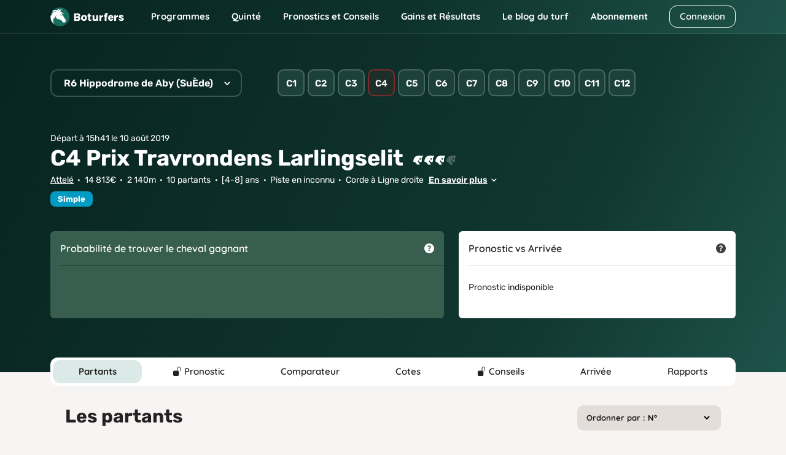

--- FILE ---
content_type: text/html; charset=UTF-8
request_url: https://www.boturfers.fr/course/596914-r6c4-prix-travrondens-larlingselit
body_size: 23502
content:
<!DOCTYPE html>
<html lang="fr">

<head>
    <meta charset="utf-8">
<meta http-equiv="Content-Type" content="text/html; charset=UTF-8">

<!-- <meta http-equiv="Cache-Control" content="no-cache"> -->
<!-- <meta http-equiv="Pragma" content="no-cache"> -->
<link rel="icon" type="image/png" href="https://www.boturfers.fr/themes/boturfer/assets/img/favicon.png">
<link rel="shortcut icon" href="https://www.boturfers.fr/themes/boturfer/assets/img/favicon.png">
<link rel="apple-touch-icon" type="image/png" href="https://www.boturfers.fr/themes/boturfer/assets/img/favicon-touch.png">
<meta name="viewport" content="width=device-width, initial-scale=1">
<script src="/themes/boturfer/assets/js/site-pre.min.js?1643540533" type="text/javascript"></script>

<style>
@font-face {font-family: 'Quicksand';font-style: normal;font-weight: 400;font-display: swap;src: url(https://fonts.gstatic.com/s/quicksand/v30/6xKtdSZaM9iE8KbpRA_hK1QN.woff2) format('woff2');unicode-range: U+0000-00FF, U+0131, U+0152-0153, U+02BB-02BC, U+02C6, U+02DA, U+02DC, U+2000-206F, U+2074, U+20AC, U+2122, U+2191, U+2193, U+2212, U+2215, U+FEFF, U+FFFD;}@font-face {font-family: 'Quicksand';font-style: normal;font-weight: 600;font-display: swap;src: url(https://fonts.gstatic.com/s/quicksand/v30/6xKtdSZaM9iE8KbpRA_hK1QN.woff2) format('woff2');unicode-range: U+0000-00FF, U+0131, U+0152-0153, U+02BB-02BC, U+02C6, U+02DA, U+02DC, U+2000-206F, U+2074, U+20AC, U+2122, U+2191, U+2193, U+2212, U+2215, U+FEFF, U+FFFD;}@font-face {font-family: 'Quicksand';font-style: normal;font-weight: 700;font-display: swap;src: url(https://fonts.gstatic.com/s/quicksand/v30/6xKtdSZaM9iE8KbpRA_hK1QN.woff2) format('woff2');unicode-range: U+0000-00FF, U+0131, U+0152-0153, U+02BB-02BC, U+02C6, U+02DA, U+02DC, U+2000-206F, U+2074, U+20AC, U+2122, U+2191, U+2193, U+2212, U+2215, U+FEFF, U+FFFD;}@font-face {font-family: 'Rubik';font-style: normal;font-weight: 400;font-display: swap;src: url(https://fonts.gstatic.com/s/rubik/v21/iJWKBXyIfDnIV7nBrXw.woff2) format('woff2');unicode-range: U+0000-00FF, U+0131, U+0152-0153, U+02BB-02BC, U+02C6, U+02DA, U+02DC, U+2000-206F, U+2074, U+20AC, U+2122, U+2191, U+2193, U+2212, U+2215, U+FEFF, U+FFFD;}@font-face {font-family: 'Rubik';font-style: normal;font-weight: 500;font-display: swap;src: url(https://fonts.gstatic.com/s/rubik/v21/iJWKBXyIfDnIV7nBrXw.woff2) format('woff2');unicode-range: U+0000-00FF, U+0131, U+0152-0153, U+02BB-02BC, U+02C6, U+02DA, U+02DC, U+2000-206F, U+2074, U+20AC, U+2122, U+2191, U+2193, U+2212, U+2215, U+FEFF, U+FFFD;}@font-face {font-family: 'Rubik';font-style: normal;font-weight: 600;font-display: swap;src: url(https://fonts.gstatic.com/s/rubik/v21/iJWKBXyIfDnIV7nBrXw.woff2) format('woff2');unicode-range: U+0000-00FF, U+0131, U+0152-0153, U+02BB-02BC, U+02C6, U+02DA, U+02DC, U+2000-206F, U+2074, U+20AC, U+2122, U+2191, U+2193, U+2212, U+2215, U+FEFF, U+FFFD;}@font-face {font-family: 'Rubik';font-style: normal;font-weight: 700;font-display: swap;src: url(https://fonts.gstatic.com/s/rubik/v21/iJWKBXyIfDnIV7nBrXw.woff2) format('woff2');unicode-range: U+0000-00FF, U+0131, U+0152-0153, U+02BB-02BC, U+02C6, U+02DA, U+02DC, U+2000-206F, U+2074, U+20AC, U+2122, U+2191, U+2193, U+2212, U+2215, U+FEFF, U+FFFD;}@font-face {font-family: 'Rubik';font-style: normal;font-weight: 800;font-display: swap;src: url(https://fonts.gstatic.com/s/rubik/v21/iJWKBXyIfDnIV7nBrXw.woff2) format('woff2');unicode-range: U+0000-00FF, U+0131, U+0152-0153, U+02BB-02BC, U+02C6, U+02DA, U+02DC, U+2000-206F, U+2074, U+20AC, U+2122, U+2191, U+2193, U+2212, U+2215, U+FEFF, U+FFFD;}
</style>
<link fetchpriority="high" rel="preload" href="/themes/boturfer/assets/img/logo/Boturfers.png" as="image">
<script src="https://challenges.cloudflare.com/turnstile/v0/api.js" async defer></script>
<script type="application/ld+json">
{
    "@context": "http://schema.org",
    "@type": "Organization",
    "name": "Boturfers",
    "logo": "https://www.boturfers.fr/themes/boturfer/assets/img/logo/Boturfers-logo-200.png",
    "url": "https://www.boturfers.fr",
    "sameAs": [
        "https://twitter.com/boturfers",
        "https://www.youtube.com/channel/UCDudc8kQ41qQHmNNrh6fV-w"
    ]
}
</script>

<script>
    var user_id = '';
    var user_data = {'user_status' : 'Inconnu', 'user_project' : '', 'user_abo' : '0'};
    
    (function(e,a,r,s,n,t,i){e.GoogleAnalyticsObject=n,e.ga=e.ga||function(){(e.ga.q=e.ga.q||[]).push(arguments)},e.ga.l=1*new Date,t=a.createElement(r),i=a.getElementsByTagName(r)[0],t.async=1,t.src="//www.google-analytics.com/analytics.js",i.parentNode.insertBefore(t,i)})(window,document,"script",0,"ga"),0<user_id.length?ga("create","UA-17665478-1",{cookieDomain:"www.boturfers.fr",userId:user_id}):ga("create","UA-17665478-1",{cookieDomain:"www.boturfers.fr"}),ga("require","linker"),ga("linker:autoLink",["www.my-safe-payment.com"]),ga("require","displayfeatures"),ga("send","pageview",{dimension1:user_data.user_status,dimension2:user_data.user_project,dimension3:user_data.user_abo});
</script>

    <title>R6C4 : Prix Travrondens Larlingselit du 10/08/2019</title>
                    <meta content="Tout ce que vous devez savoir pour faire votre pronostic pmu pour la course
                        du Prix Travrondens Larlingselit du 10/08/2019 : statistiques des partants, cotes pmu / ZeTurf, arrivée et rapports officiels." name="description" />
                    <meta content="" name="keywords" />
                    <meta content="" name="news_keywords" /><meta name="robots" content="noindex" /><link rel="canonical" href="https://www.boturfers.fr/course/596914-r6c4-prix-travrondens-larlingselit" />
                        <meta property="og:title" content="Boturfers : Pronostics PMU pour le Quinté et les courses du jour" />
                        <meta property="og:url" content="https://www.boturfers.fr" />
                        <meta property="og:type" content="website" />
                        <meta property="og:image" content="https://www.boturfers.fr/themes/boturfer/assets/img/logo/Boturfers-logo-200.png" />
                        <meta property="og:description" content="Découvrez le pronostic PMU 100 % mathématiques des Boturfers, le programme des courses pmu du jour, les courses hippiques â jouer et les meilleurs chevaux. Les statistiques des partants, les caractéristiques des hippodromes, les arrivées et tous les rapports PMU, ne cherchez plus, tout est là." />
                    
    <link rel="stylesheet" type="text/css" href="/themes/boturfer/assets/css/course.css?1768313242">
    
    <script type="application/ld+json">
    {
        "@context": "http://schema.org",
        "@type": "SportsEvent",
        "name": "Prix Travrondens Larlingselit",
        "organizer": {
            "@type": "Organization",
            "name": "PMU",
            "url": "https://www.pmu.fr"
        },          
        "eventAttendanceMode": "https://schema.org/MixedEventAttendanceMode",
        "eventStatus": "https://schema.org/EventScheduled",
        "description": "Course R6C4 du 10/08/2019",
        "startDate":"2019-08-10T10:00:00-01:00",
        "endDate":"2019-08-10T15:41:00-01:00",
        "url": "https://www.boturfers.fr/archive/course/596914-r6c4-prix-travrondens-larlingselit",
        "offers": {
              "@type": "Offer",
              "name": "non disponible",
              "availability": "OutOfStock",
              "price": "0",
              "priceCurrency": "EUR",
              "url": "https://www.boturfers.fr",
              "validFrom": "2019-08-10"
        },
        "image": "https://www.boturfers.fr/themes/boturfer/img/ICONE_hippodrome.png",
        "performer": "non disponible",
        "competitor": [
{"@type": "Thing","description": "cheval","name": "Ville Ima","url": "https://www.boturfers.fr/cheval/582136-ville-ima"},
{"@type": "Person","description": "jockey","name": "ZADEL P.","url": "https://www.boturfers.fr/jockey/29589-zadel-p"},
{"@type": "Person","description": "entraîneur","name": "MARTENSSON Jonny","url": "https://www.boturfers.fr/entraineur/55897-martensson-jonny"},
{"@type": "Thing","description": "cheval","name": "Global Viscount","url": "https://www.boturfers.fr/cheval/582139-global-viscount"},
{"@type": "Person","description": "jockey","name": "Leo Emilia","url": "https://www.boturfers.fr/jockey/16539-leo-emilia"},
{"@type": "Person","description": "entraîneur","name": "STENSTROMER U.","url": "https://www.boturfers.fr/entraineur/6600-stenstromer-u"},
{"@type": "Thing","description": "cheval","name": "Cambria","url": "https://www.boturfers.fr/cheval/582142-cambria"},
{"@type": "Person","description": "jockey","name": "BOEL Sor.","url": "https://www.boturfers.fr/jockey/49300-boel-sor"},
{"@type": "Person","description": "entraîneur","name": "DALBORG Thomas","url": "https://www.boturfers.fr/entraineur/28633-dalborg-thomas"},
{"@type": "Thing","description": "cheval","name": "Rise Again","url": "https://www.boturfers.fr/cheval/157149-rise-again"},
{"@type": "Person","description": "jockey","name": "LJUNGHAGER Kajsa","url": "https://www.boturfers.fr/jockey/44898-ljunghager-kajsa"},
{"@type": "Person","description": "entraîneur","name": "PERSSON D.","url": "https://www.boturfers.fr/entraineur/2819-persson-d"},
{"@type": "Thing","description": "cheval","name": "Iwan Boko","url": "https://www.boturfers.fr/cheval/502254-iwan-boko"},
{"@type": "Person","description": "jockey","name": "Granlund Joakim","url": "https://www.boturfers.fr/jockey/28256-granlund-joakim"},
{"@type": "Person","description": "entraîneur","name": "PAAL W.","url": "https://www.boturfers.fr/entraineur/5683-paal-w"},
{"@type": "Thing","description": "cheval","name": "Floalts Doncorleon","url": "https://www.boturfers.fr/cheval/582145-floalts-doncorleon"},
{"@type": "Person","description": "jockey","name": "Henriksson Jan","url": "https://www.boturfers.fr/jockey/11927-henriksson-jan"},
{"@type": "Person","description": "entraîneur","name": "Nilsson Bengt A","url": "https://www.boturfers.fr/entraineur/10398-nilsson-bengt-a"},
{"@type": "Thing","description": "cheval","name": "Damien Hanover","url": "https://www.boturfers.fr/cheval/582148-damien-hanover"},
{"@type": "Person","description": "jockey","name": "Cracchiolo Christian","url": "https://www.boturfers.fr/jockey/16121-cracchiolo-christian"},
{"@type": "Person","description": "entraîneur","name": "DAHLEN Magnus","url": "https://www.boturfers.fr/entraineur/32838-dahlen-magnus"},
{"@type": "Thing","description": "cheval","name": "Din Lymmel","url": "https://www.boturfers.fr/cheval/582151-din-lymmel"},
{"@type": "Person","description": "jockey","name": "Hansen Jan","url": "https://www.boturfers.fr/jockey/15117-hansen-jan"},
{"@type": "Person","description": "entraîneur","name": "ANDERSSON Peter U","url": "https://www.boturfers.fr/entraineur/32775-andersson-peter-u"},
{"@type": "Thing","description": "cheval","name": "Love Haleryd","url": "https://www.boturfers.fr/cheval/582154-love-haleryd"},
{"@type": "Person","description": "jockey","name": "LARSEN Mme H.","url": "https://www.boturfers.fr/jockey/29014-larsen-mme-h"},
{"@type": "Person","description": "entraîneur","name": "Untersteiner Peter","url": "https://www.boturfers.fr/entraineur/8895-untersteiner-peter"},
{"@type": "Thing","description": "cheval","name": "Canarsie","url": "https://www.boturfers.fr/cheval/582157-canarsie"},
{"@type": "Person","description": "jockey","name": "HALME Henna","url": "https://www.boturfers.fr/jockey/43329-halme-henna"},
{"@type": "Person","description": "entraîneur","name": "HEISKANEN V.","url": "https://www.boturfers.fr/entraineur/2881-heiskanen-v"},
{"@type": "Thing","description": "cheval","name": "Chiptime","url": "https://www.boturfers.fr/cheval/582160-chiptime"},
{"@type": "Person","description": "jockey","name": "Niklasson Markus","url": "https://www.boturfers.fr/jockey/16289-niklasson-markus"},
{"@type": "Person","description": "entraîneur","name": "CEDERGREN Mikael","url": "https://www.boturfers.fr/entraineur/48855-cedergren-mikael"},
{"@type": "Thing","description": "cheval","name": "M.t.nordic Spirit","url": "https://www.boturfers.fr/cheval/582163-m-t-nordic-spirit"},
{"@type": "Person","description": "jockey","name": "KARLSSON Max","url": "https://www.boturfers.fr/jockey/49303-karlsson-max"},
{"@type": "Person","description": "entraîneur","name": "Untersteiner Peter","url": "https://www.boturfers.fr/entraineur/8895-untersteiner-peter"}],
        "location": {
            "@type": "StadiumOrArena",
            "image":"https://www.boturfers.fr/themes/boturfer/img/ICONE_hippodrome.png",
            "name": "Hippodrome de Aby (SuÈde)",
            "url": "https://www.boturfers.fr/hippodrome/663-aby",
            "priceRange": "non disponible",
            "telephone": "non disponible",
            "address": { 
              "@type": "PostalAddress",
              "addressCountry": "FRANCE",
              "addressLocality": "Aby (SuÈde)"
          }
        }
    }
    </script>
    
    
</head>

<body>
    <header>
                        <div class="smartbanner smartbanner-android" id="banner-android">
                <div class="smartbanner-container"><a href="javascript:void(0);" class="smartbanner-close" id="close-android">×</a><span
                        class="smartbanner-icon" style="background-image: url('/themes/boturfer/assets/img/logo/Boturfers-logo-200.png')"></span>
                    <div class="smartbanner-info">
                        <div class="smartbanner-title">Boturfers</div>
                        <div>
                            <span class="star-mobile"></span>
                            <span class="star-mobile"></span>
                            <span class="star-mobile"></span>
                            <span class="star-mobile"></span>
                            <span class="star-mobile"></span>
                        </div>
                        <span>Télécharger l'application gratuite</span></div>
                    <a href="https://play.google.com/store/apps/details?id=fr.iiiaaa.boturfers" class="smartbanner-button"><span
                            class="smartbanner-button-text">INSTALLER</span></a></div>
            </div>
                <nav class="navbar navbar-expand-lg navbar-dark">
        <div class="container">
            <div>
                <button on="tap:AMP.setState({navbar_toggler: !navbar_toggler, blog_menu: 0, cnx_menu: 0})" class="navbar-toggler" type="button" data-bs-toggle="collapse" data-bs-target="#navbarMenu, #cnxNav" aria-controls="navbarMenu, cnxNav" aria-expanded="false" aria-label="Toggle navigation">
                    <span class="navbar-toggler-icon"></span>
                </button>
                <a class="navbar-brand" href="/" title="Boturfers : des pronostics 100% mathematiques">
                    <img src="https://www.boturfers.fr/themes/boturfer/assets/img/logo/Boturfers.png" alt="Boturfers logo" width="120" height="31" class="d-inline-block">
                </a>
            </div>
                                <a class="btn btn-outline-white minw-unset order-sm-3" href="/connexion" id="cnxBtn" style="width: 108px;height: 36.5px;">Connexion</a>
                        <div class="collapse navbar-collapse" id="navbarSticky">
                <ul class="navbar-nav">
                    <li class="nav-item drop home-menu">
                        <span data-o="Lw==" title="Boturfers, le pronostic PMU 100 % mathématiques" class="obflink nav-link" style="--icon:url('/themes/boturfer/assets/img/icons/home.svg')">Accueil</span>                    </li>
                    <li class="nav-item dropdown drop">
                        <a on="tap:AMP.setState({prgm_menu: !prgm_menu, quinte_menu: 0, pronos_menu: 0, gainsres_menu: 0, blog_menu: 0, cnx_menu: 0})" class="nav-link dropdown-toggle" href="#" id="prgmDropdown" role="button" data-bs-toggle="dropdown" aria-expanded="false" style="--icon:url('https://www.boturfers.fr/themes/boturfer/assets/img/icons/calendar.svg')">
                            Programmes
                        </a>
                        <ul [class]="prgm_menu ? 'dropdown-menu show' : 'dropdown-menu'" class="dropdown-menu" aria-labelledby="prgmDropdown" title="Programmes">
                            <li><a class="dropdown-item" href="https://www.boturfers.fr/programme-pmu-du-jour" title="Quinté du jour et pronostic pmu du 25/01/2026" >Programme du jour</a></li>
                            <li><a class="dropdown-item" href="https://www.boturfers.fr/programme-pmu-demain" title="Quinté du jour et pronostic pmu du 26/01/2026" >Programme de demain</a></li>
                            <li><a class="dropdown-item" href="https://www.boturfers.fr/programme-pmu-hier" title="Quinté du jour et pronostic pmu du 24/01/2026" >Programme d'hier</a></li>
                        </ul>
                    </li>
                    <li class="nav-item dropdown drop">
                        <a on="tap:AMP.setState({quinte_menu: !quinte_menu, prgm_menu: 0, pronos_menu: 0, gainsres_menu: 0, blog_menu: 0, cnx_menu: 0})" class="nav-link dropdown-toggle" href="#" id="quinteDropdown" role="button" data-bs-toggle="dropdown" aria-expanded="false" style="--icon:url('https://www.boturfers.fr/themes/boturfer/assets/img/icons/quinte-menu.svg')">
                            Quinté
                        </a>
                        <ul [class]="quinte_menu ? 'dropdown-menu show' : 'dropdown-menu'" class="dropdown-menu" aria-labelledby="quinteDropdown" title="Quinté">
                            <li>
                                <span class="dropdown-item open">Quinté du jour</span>
                                <ul class="submenu">
                                    <li><a class="dropdown-item" href="https://www.boturfers.fr/quinte-du-jour" title="Analyse du Quinté du jour à VINCENNES" >Analyse</a></li>
                                    <li><a class="dropdown-item" href="https://www.boturfers.fr/quinte-du-jour/partant" title="Les partants de la course pmu R1C6 du 25/01/2026" >Partants</a></li>
                                    <li><a class="dropdown-item" href="https://www.boturfers.fr/quinte-du-jour/statistiques" title="Statistiques sur les courses de quinté : réussir le quinté du jour" >Statistiques</a></li>
                                    <li><a class="dropdown-item" href="https://www.boturfers.fr/quinte-du-jour/pronostic" title="Pronostic du quinté le 25/01/2026" >Pronostic</a></li>
                                    <li><a class="dropdown-item" href="https://www.boturfers.fr/quinte-du-jour/presse" title="Pronostics de la presse PMU pour le Quinté du jour : synthèse de la presse" >Presse</a></li>
                                    <li><a class="dropdown-item" href="https://www.boturfers.fr/quinte-du-jour/cote" title="Les Cotes Officielles pour le Quinté du Jour à VINCENNES" >Cotes</a></li>
                                    <li><a class="dropdown-item" href="https://www.boturfers.fr/quinte-du-jour/conseils" title="Les Conseils pour le Quinté du Jour à VINCENNES" >Conseils</a></li>
                                    <li><a class="dropdown-item" href="https://www.boturfers.fr/quinte-du-jour/arrivee" title="Arrivée du quinté dans la course R1C6 du 2026/01/25" >Arrivée</a></li>
                                    <li><a class="dropdown-item" href="https://www.boturfers.fr/quinte-du-jour/rapport" title="Rapports PMU officiels du quinté du 10/08/2019" >Rapports</a></li>
                                </ul>
                            </li>
                            <li class="hr"><hr class="dropdown-divider"></li>
                            <li><a class="dropdown-item" href="https://www.boturfers.fr/quinte-de-demain" title="Quinté de demain : partants, pronostics et statistiques" >Quinté de demain</a></li>
                            <li class="hr"><hr class="dropdown-divider"></li>
                            <li><a class="dropdown-item" href="https://www.boturfers.fr/quinte-d-hier" title="Quinté d'hier : arrivée et rapports du Prix Du Luxembourg" >Quinté d'hier</a></li>
                        </ul>
                    </li>
                    <li class="nav-item dropdown drop">
                        <a on="tap:AMP.setState({pronos_menu: !pronos_menu, prgm_menu: 0, quinte_menu: 0, gainsres_menu: 0, blog_menu: 0, cnx_menu: 0})" class="nav-link dropdown-toggle" href="#" id="pronosDropdown" role="button" data-bs-toggle="dropdown" aria-expanded="false" style="--icon:url('https://www.boturfers.fr/themes/boturfer/assets/img/icons/curve.svg')">
                            Pronostics et Conseils
                        </a>
                        <ul [class]="pronos_menu ? 'dropdown-menu show' : 'dropdown-menu'" class="dropdown-menu" aria-labelledby="pronosDropdown" title="Nos pronostics et Conseils">
                            <li><a class="dropdown-item" href="https://www.boturfers.fr/pronostic-pmu-du-jour" title="Pronostics pmu de toutes les courses du jour" >Pronostics du jour</a></li>
                            <li><a class="dropdown-item" href="https://www.boturfers.fr/meilleur-pronostic-pmu" title="Les Meilleurs Pronostics PMU du Jour" >Meilleurs pronostics</a></li>
                            <li><a class="dropdown-item" href="https://www.boturfers.fr/tuyaux-du-jour" title="Pronostic pmu : les tuyaux du jour, les meilleurs bases et les coups sûrs pour gagner au pmu" >Tuyaux du jour</a></li>
                            <li><a href="/conseils" title="Conseils de jeu Boturfers" class="dropdown-item">Conseils de jeu</a></li>
                        </ul>
                    </li>
                    <li class="nav-item dropdown drop">
                        <a on="tap:AMP.setState({gainsres_menu: !gainsres_menu, prgm_menu: 0, quinte_menu: 0, pronos_menu: 0, blog_menu: 0, cnx_menu: 0})" class="nav-link dropdown-toggle" href="#" id="gainsresDropdown" role="button" data-bs-toggle="dropdown" aria-expanded="false" style="--icon:url('https://www.boturfers.fr/themes/boturfer/assets/img/icons/trophy.svg')">
                            Gains et Résultats
                        </a>
                        <ul [class]="gainsres_menu ? 'dropdown-menu show' : 'dropdown-menu'" class="dropdown-menu" aria-labelledby="gainsresDropdown" title="Gains et Résultats">
                            <li><a class="dropdown-item" href="https://www.boturfers.fr/gains" title="Des Gains PMU Incroyables avec Nos Pronos !" >Gains</a></li>
                            <li><a class="dropdown-item" href="https://www.boturfers.fr/resultats" title="Résultats des pronostics hippiques en simple gagnant et placé, couplé gagnant et placé" >Résultats</a></li>
                        </ul>
                    </li>
                </ul>
            </div>
            <div [class]="navbar_toggler ? 'collapse navbar-collapse show' : 'collapse navbar-collapse'" class="collapse navbar-collapse" id="navbarMenu">
                <ul class="navbar-nav me-auto">
                    <li class="nav-item dropdown">
                        <a on="tap:AMP.setState({blog_menu: !blog_menu, prgm_menu: 0, quinte_menu: 0, pronos_menu: 0, gainsres_menu: 0, cnx_menu: 0})" class="nav-link dropdown-toggle" href="#" id="blogDropdown" role="button" data-bs-toggle="dropdown" aria-expanded="false">
                            Le blog du turf
                        </a>
                        <ul [class]="blog_menu ? 'dropdown-menu show' : 'dropdown-menu'" class="dropdown-menu" aria-labelledby="blogDropdown" title="Le blog du turf">
                            <li><a class="dropdown-item" href="https://www.boturfers.fr/blog" title="Le blog Boturfers : conseils, analyses, méthodes de turf" >Comprendre le turf</a></li>

                        </ul>
                    </li>
                    <li class="nav-item">
                        <a class="nav-link" href="https://www.boturfers.fr/tarifs" title="Boturfers : Services et Abonnements" >Abonnement</a>
                    </li>
                </ul>
            </div>
        </div>
    </nav>

</header>

    <div class="jumbotop">
        <div class="container">
            <div class="row">
                <div class="col col-sm-auto">
                    <div class="dropdown">
                        <button class="dropdown-toggle fs-16px fs-dsm-15px fw-600 br-12" id="dropdownReu" data-bs-toggle="dropdown" aria-expanded="false">
                            R6 Hippodrome de Aby (SuÈde)                        </button>
                        <ul class="dropdown-menu reunions-tabs" aria-labelledby="dropdownReu">
                                                                                                <li class="dropdown-item br-12 bg-white finished ">
                                        <a class="nav-inner br-10" href="/archive/course/597103-r1c1-prix-de-val-sery">
                                            <div class="rx br-10"><div class="reu fw-700 fs-15px">R1</div></div> <div class="name fw-600 fs-15px fs-dsm-14px" data-status="Terminée">Deauville</div>
                                        </a>
                                    </li>
                                                                                                                                <li class="dropdown-item br-12 bg-white finished ">
                                        <a class="nav-inner br-10" href="/archive/course/596941-r2c1-prix-d-aigueperse">
                                            <div class="rx br-10"><div class="reu fw-700 fs-15px">R2</div></div> <div class="name fw-600 fs-15px fs-dsm-14px" data-status="Terminée">Dieppe</div>
                                        </a>
                                    </li>
                                                                                                                                <li class="dropdown-item br-12 bg-white finished ">
                                        <a class="nav-inner br-10" href="/archive/course/596986-r3c1-prix-de-paillencourt">
                                            <div class="rx br-10"><div class="reu fw-700 fs-15px">R3</div></div> <div class="name fw-600 fs-15px fs-dsm-14px" data-status="Terminée">Enghien Soisy</div>
                                        </a>
                                    </li>
                                                                                                                                <li class="dropdown-item br-12 bg-white finished ">
                                        <a class="nav-inner br-10" href="/archive/course/597010-r4c1-prix-du-pmu-initiation-aux-paris-prix-de-chemoulin">
                                            <div class="rx br-10"><div class="reu fw-700 fs-15px">R4</div></div> <div class="name fw-600 fs-15px fs-dsm-14px" data-status="Terminée">Pornichet La Baule</div>
                                        </a>
                                    </li>
                                                                                                                                <li class="dropdown-item br-12 bg-white finished ">
                                        <a class="nav-inner br-10" href="/archive/course/596962-r5c1-prix-roland-jaffrelot">
                                            <div class="rx br-10"><div class="reu fw-700 fs-15px">R5</div></div> <div class="name fw-600 fs-15px fs-dsm-14px" data-status="Terminée">Cagnes Sur Mer</div>
                                        </a>
                                    </li>
                                                                                                                                                </ul>
                    </div>
                </div>
                <div class="col">
                    <div class="crs-btns ms-lg-4" data-scroll-x="true" data-scroll-indicators="true">
                                                                                    <a href="/archive/course/596905-r6c1-prix-aby-stora-montepris-2019" title="Toutes les infos sur la course C1 : Prix Aby Stora Montépris 2019">
                                    C1                                </a>
                                                                                                                <a href="/archive/course/596908-r6c2-prix-bertil-knutssons-minneslopp-2019-stolopp" title="Toutes les infos sur la course C2 : Prix Bertil Knutssons Minneslopp 2019 - Stolopp">
                                    C2                                </a>
                                                                                                                <a href="/archive/course/596911-r6c3-prix-diamantstoet-final" title="Toutes les infos sur la course C3 : Prix Diamantstoet, Final">
                                    C3                                </a>
                                                                                                                <span class="active" title="Toutes les infos sur la course C4 : Prix Travrondens Larlingselit" data-scroll-into-view="true">
                                    C4                                </span>
                                                                                                                <a href="/archive/course/596917-r6c5-prix-kinnarps-lopp-stl-bronsdivisionen-final" title="Toutes les infos sur la course C5 : Prix Kinnarps Lopp - Stl Bronsdivisionen, Final">
                                    C5                                </a>
                                                                                                                <a href="/archive/course/596920-r6c6-prix-john-scott-s-lopp-stl-klass-ii-final" title="Toutes les infos sur la course C6 : Prix John Scott'S Lopp - Stl Klass Ii, Final">
                                    C6                                </a>
                                                                                                                <a href="/archive/course/596923-r6c7-prix-bilia-s-bmw-loppet-stl-silverdivisionen-final" title="Toutes les infos sur la course C7 : Prix Bilia'S Bmw Loppet - Stl Silverdivisionen, Final">
                                    C7                                </a>
                                                                                                                <a href="/archive/course/596926-r6c8-prix-sulkysports-lopp-stl-klass-i-final" title="Toutes les infos sur la course C8 : Prix Sulkysports Lopp -Stl Klass I, Final">
                                    C8                                </a>
                                                                                                                <a href="/archive/course/596929-r6c9-prix-ragnar-thorngrens-minne-fyraaringslopp" title="Toutes les infos sur la course C9 : Prix Ragnar Thorngrens Minne - Fyraaringslopp">
                                    C9                                </a>
                                                                                                                <a href="/archive/course/596932-r6c10-prix-varldens-barn-stora-sprinterpriset" title="Toutes les infos sur la course C10 : Prix Varldens Barn Stora Sprinterpriset">
                                    C10                                </a>
                                                                                                                <a href="/archive/course/596935-r6c11-prix-sofiero-presenterar-aby-stora-pris" title="Toutes les infos sur la course C11 : Prix Sofiero Presenterar Aby Stora Pris">
                                    C11                                </a>
                                                                                                                <a href="/archive/course/596938-r6c12-prix-aby-stora-trearingspris" title="Toutes les infos sur la course C12 : Prix Aby Stora Trearingspris">
                                    C12                                </a>
                                                                        </div>
                </div>
            </div>

            <div class="row justify-content-between">
                <div class="col-auto mt-3 mt-sm-6">
                    <div class="dep fs-dsm-13px mb-1 mb-sm-0">Départ à 15h41 le 10 août 2019</div>
                                                                                <h1 class="title fw-700 fs-36px fs-dsm-26px w-100 mb-2 mb-sm-1">C4 Prix Travrondens Larlingselit<span class="me-3"></span><span class="bubble diff-difficile" data-text="Difficulté : difficile"><img class="diff-white" src="https://www.boturfers.fr/themes/boturfer/assets/img/diff-difficile.svg"></span></h1>

                    <div class="dot-separated">
                        <span><a href="/course-attele-du-jour" title="Toutes les courses d'attelé du jour" class="link-white">Attelé</a></span><span>14&nbsp;813€</span><span>2&nbsp;140m</span><span>10 partants</span><span>[4-8] ans</span><span>Piste en inconnu</span><span>Corde à Ligne droite</span>&nbsp;<a class="read-more link-white hidden-end fw-600 fs-14px" data-bs-toggle="collapse" href="#read-more-condition" role="button" aria-expanded="false" aria-controls="read-more-condition">En savoir plus</a>
                    </div>
                    <div class="collapse mt-2" id="read-more-condition">
                        <br>
                        14813 euros - 2140m - Attelé Autostart<br>
                    </div>
                    <div class="paris">
                                                    <span class="pari pari-sm pari-simple" data-letter="Simple"></span>
                                            </div>
                </div>
                <div class="col-auto d-flex align-items-center">
                                    </div>
            </div>

            <div class="probatop">
                <div class="row mb-2">
                    <div class="col-sm-7 mt-2">
                        <div class="card mt-5 bg bg-darkgreen brd-none">
                            <div class="card-header bg-none offset-line fs-16px">
                                <div class="header">
                                    <span class="lab ff-2nd fw-600">Probabilité de trouver le cheval gagnant</span>
                                    <span class="help-icon help-icon-white" data-bs-toggle="modal" data-bs-target="#helpProbaCheval"></span>
                                </div>
                            </div>
                            <div class="card-body">
                                <div class="row proba6">
                                                                    </div>
                            </div>
                        </div>
                        <div class="modal fade" id="helpProbaCheval" tabindex="-1" aria-labelledby="helpProbaChevalLabel" aria-hidden="true">
                            <div class="modal-dialog modal-dialog-centered">
                                <div class="modal-content">
                                    <div class="modal-header">
                                        <div class="modal-title" id="helpProbaChevalLabel">Probabilité de trouver le cheval gagnant</div>
                                        <button type="button" class="btn-close" data-bs-dismiss="modal" aria-label="Close"></button>
                                    </div>
                                    <div class="modal-body">
                                                                                    <p>Ce bloc vous permet de connaître la probabilité de trouver le cheval gagnant, en ne jouant par exemple que le 1er cheval de notre pronostic, ou les 2 premiers, ou les 3 premiers etc.<br>
                                            C'est une aide précieuse pour avoir une idée de la difficulté de la course et pour savoir combien de chevaux jouer.</p>
                                                                            </div>
                                </div>
                            </div>
                        </div>
                    </div>
                    <div class="col-sm-5 mt-2">
                        <div class="card mt-3 mt-sm-5 bg bg-white brd-none">
                            <div class="card-header bg-none offset-line fs-16px">
                                <div class="header">
                                                                            <span class="lab ff-2nd fw-600">Pronostic vs Arrivée</span><span class="help-icon" data-bs-toggle="modal" data-bs-target="#helpPronoArrivee"></span>
                                                                    </div>
                            </div>
                            <div class="card-body">
                                                                                                            <p>Pronostic indisponible</p>
                                                                                                </div>
                        </div>
                        <div class="modal fade" id="helpPronoArrivee" tabindex="-1" aria-labelledby="helpPronoArriveeLabel" aria-hidden="true">
    <div class="modal-dialog modal-dialog-centered">
        <div class="modal-content">
            <div class="modal-header">
                <div class="modal-title" id="helpPronoArriveeLabel">Mode de coloration des pronostics / arrivée</div>
                <button type="button" class="btn-close" data-bs-dismiss="modal" aria-label="Close"></button>
            </div>
            <div class="modal-body">
                <div class="prono">
                    <span class="badge won">&nbsp;</span> signifie que le cheval était parmi les 3 premiers chevaux de notre pronostic et a terminé placé
                </div>
                <div class="prono">
                    <span class="badge pos">&nbsp;</span> signifie que le cheval était cité dans notre pronostic et a terminé dans les 5 premiers
                </div>
            </div>
        </div>
    </div>
</div>                    </div>
                </div>
            </div>
        </div>
    </div>

    <div class="follow-jumbo">
        <div class="container blue-tabs">
            <div class="navs">
                <ul class="nav nav-pills pb-0 slider-dlg br-12 ff-2nd fs-16px fs-dsm-15px" role="tablist" data-scroll-x="true" data-scroll-indicators="true">
                    <li class="nav-item" role="presentation" data-scroll-into-view="true">
                        <button class="nav-link active" id="partants-tab" data-bs-toggle="tab" data-bs-target="#partants" role="tab" aria-controls="partants" aria-selected="true">Partants</button>
                    </li>
                    <li class="nav-item" role="presentation" data-scroll-into-view="true">
                        <button class="nav-link" id="pronostic-tab" data-bs-toggle="tab" data-bs-target="#pronostic" role="tab" aria-controls="pronostic" aria-selected="false">
                            <i class="bi bi-unlock-fill"></i>&nbsp;Pronostic
                        </button>
                    </li>
                    <li class="nav-item" role="presentation" data-scroll-into-view="true">
                        <button class="nav-link" id="comparateur-tab" data-bs-toggle="tab" data-bs-target="#comparateur" role="tab" aria-controls="comparateur" aria-selected="false">Comparateur</button>
                    </li>
                    <li class="nav-item" role="presentation" data-scroll-into-view="true">
                        <button class="nav-link" id="cotes-tab" data-bs-toggle="tab" data-bs-target="#cotes" role="tab" aria-controls="cotes" aria-selected="false">Cotes</button>
                    </li>
                    <li class="nav-item" role="presentation" data-scroll-into-view="true">
                        <button class="nav-link" id="conseils-tab" data-bs-toggle="tab" data-bs-target="#conseils" role="tab" aria-controls="conseils" aria-selected="false">
                            <i class="bi bi-unlock-fill"></i>&nbsp;Conseils
                        </button>
                    </li>
                    <li class="nav-item" role="presentation" data-scroll-into-view="true">
                        <button class="nav-link" id="arrivee-tab" data-bs-toggle="tab" data-bs-target="#arrivee" role="tab" aria-controls="arrivee" aria-selected="false">Arrivée</button>
                    </li>
                    <li class="nav-item" role="presentation" data-scroll-into-view="true">
                        <button class="nav-link" id="rapports-tab" data-bs-toggle="tab" data-bs-target="#rapports" role="tab" aria-controls="rapports" aria-selected="false">Rapports</button>
                    </li>
                </ul>
            </div>
        </div>

        <div class="inner px-0 px-sm-4">
            <div class="container">
                <div class="tab-content mt-5 mb-5">

                    <div class="tab-pane fade show active" id="partants" role="tabpanel" aria-labelledby="partants-tab">
                        <div class="row">
                            <div class="col-auto">
                                <h2 class="title fw-700 fs-30px fs-dsm-24px mb-5">Les partants</h2>
                            </div>
                            <div class="col">
                                <div class="ms-auto select-container wfc br-10 ff-2nd fw-700 fs-13px txt-primary">
                                    <label for="tri-select">Ordonner par :</label>
                                    <select name="list-tri" id="tri-select" class="select-reset fw-700">
                                        <option value="numero">N°</option>
                                        <option value="cf-cheval">CF Cheval</option>
                                        <option value="cf-jockey">CF Jockey</option>
                                        <option value="cf-coach">CF Entraîneur</option>
                                        <option value="cr-cheval">CR Cheval</option>
                                        <option value="cr-jockey">CR Jockey</option>
                                        <option value="cr-coach">CR Entraîneur</option>
                                        <option value="ap-corde">AP Corde</option>
                                        <option value="ap-sol">AP Sol</option>
                                        <option value="ap-distance">AP Distance</option>
                                    </select>
                                </div>
                            </div>
                        </div>

                        <div class="table-responsive shadow-blur-eq br-4" data-scroll-x="true" data-mouse-drag="true">
                            <table class="table data">
                                <thead class="radius-top">
                                    <tr class="ff-2nd fw-700 fs-14px">
                                        <th scope="col" class="num affix">N°</th>
<th class="tl bs">Cheval <div class="fw-600 fs-12px">Musique</div></th>
<th>S/A</th>
<th class="tl bs">Jockey <div class="fw-600 fs-12px">Entraîneur</div></th>
<th>C/E <div class="fw-600 fs-12px">C/J</div></th>                                        <th class="bs">Coeff. de forme <div class="fw-600 fs-12px">Cheval/Jockey/Entraîneur</div></th>
                                        <th class="bs">Coeff. de réussite <div class="fw-600 fs-12px">Cheval/Jockey/Entraîneur</div></th>
                                        <th class="bs">Appétence <div class="fw-600 fs-12px">Corde/Sol/Distance</div></th>
                                    </tr>
                                </thead>
                                <tbody class="radius-bottom" id="heatbody">

                                                                                                            
                                                                            <tr>
                                                        <th scope="row" class="num affix fw-700 fs-13px">
            1        <img class="casaque" src="https://www.boturfers.fr/cache/img/casaques/ICONE_casaque.png" alt="Casaque du jockey de Ville Ima">
</th>
<td class="tl lg fs-13px">
    <div class="size-m">
        <a href="/cheval/582136-ville-ima" title="Fiche des statistiques du cheval Ville Ima" class="link fs-15px fw-600">Ville Ima</a>
                                                            </div>
    3a 8a 1a 2a 6a (18) 0a 8a 9a 6a 4a Da 1a</td>
<td class="lg">H5</td>
<td class="tl">
    <div class="size-s">
        <a href="/jockey/29589-zadel-p" title="Fiche des statistiques du jockey ZADEL P." class="link fs-14px fw-600">Zadel P.</a>                    </div>
    <a href="/entraineur/55897-martensson-jonny" title="Fiche des statistiques de l'entraîneur MARTENSSON Jonny" class="link lg fs-13px">Martensson Jonny</a>        </td>
<td class="lg fs-12px">
    <div class="fw-700">
        1/1    </div>
    2/2</td>                                            <td>
                                                <div class="heatline">
                                                    <span class="heat heatmr">0,0</span>
                                                    <span class="heat heatmr">10</span>
                                                    <span class="heat">5,4</span>
                                                </div>
                                            </td>
                                            <td>
                                                <div class="heatline">
                                                    <span class="heat heatmr">0,0</span>
                                                    <span class="heat heatmr">0,0</span>
                                                    <span class="heat">2,5</span>
                                                </div>
                                            </td>
                                            <td>
                                                <div class="heatline">
                                                    <span class="heat heatmr">0,0</span>
                                                    <span class="heat heatmr">0,0</span>
                                                    <span class="heat">0,0</span>
                                                </div>
                                            </td>
                                        </tr>
                                                                            <tr>
                                                        <th scope="row" class="num affix fw-700 fs-13px">
            2        <img class="casaque" src="https://www.boturfers.fr/cache/img/casaques/ICONE_casaque.png" alt="Casaque du jockey de Global Viscount">
</th>
<td class="tl lg fs-13px">
    <div class="size-m">
        <a href="/cheval/582139-global-viscount" title="Fiche des statistiques du cheval Global Viscount" class="link fs-15px fw-600">Global Viscount</a>
                                                            </div>
    Da 1a Da 6a 3a 2a (18) 3a 1a 1a 1a 1a Da</td>
<td class="lg">H4</td>
<td class="tl">
    <div class="size-s">
        <a href="/jockey/16539-leo-emilia" title="Fiche des statistiques du jockey Leo Emilia" class="link fs-14px fw-600">Leo Emilia</a>                    </div>
    <a href="/entraineur/6600-stenstromer-u" title="Fiche des statistiques de l'entraîneur STENSTROMER U." class="link lg fs-13px">Stenstromer U.</a>        </td>
<td class="lg fs-12px">
    <div class="fw-700">
        2/2    </div>
    2/2</td>                                            <td>
                                                <div class="heatline">
                                                    <span class="heat heatmr">0,0</span>
                                                    <span class="heat heatmr">4,2</span>
                                                    <span class="heat">7,6</span>
                                                </div>
                                            </td>
                                            <td>
                                                <div class="heatline">
                                                    <span class="heat heatmr">0,0</span>
                                                    <span class="heat heatmr">0,0</span>
                                                    <span class="heat">0,0</span>
                                                </div>
                                            </td>
                                            <td>
                                                <div class="heatline">
                                                    <span class="heat heatmr">0,0</span>
                                                    <span class="heat heatmr">0,0</span>
                                                    <span class="heat">0,0</span>
                                                </div>
                                            </td>
                                        </tr>
                                                                            <tr class="non-partant">
                                                        <th scope="row" class="num affix fw-700 fs-13px">
            NP
        <img class="casaque" src="https://www.boturfers.fr/cache/img/casaques/ICONE_casaque.png" alt="Casaque du jockey de Cambria">
</th>
<td class="tl lg fs-13px">
    <div class="size-m">
        <a href="/cheval/582142-cambria" title="Fiche des statistiques du cheval Cambria" class="link fs-15px fw-600">Cambria</a>
                                                            </div>
    1a 1a 3a 6a 2a 4a 6a Da Da (18) 6a 1a </td>
<td class="lg">H4</td>
<td class="tl">
    <div class="size-s">
        <a href="/jockey/49300-boel-sor" title="Fiche des statistiques du jockey BOEL Sor." class="link fs-14px fw-600">Boel Sor.</a>                    </div>
    <a href="/entraineur/28633-dalborg-thomas" title="Fiche des statistiques de l'entraîneur DALBORG Thomas" class="link lg fs-13px">Dalborg Thomas</a>        </td>
<td class="lg fs-12px">
    <div class="fw-700">
        1/1    </div>
    2/2</td>                                            <td>
                                                <div class="heatline">
                                                    <span class="heat heatmr">0,0</span>
                                                    <span class="heat heatmr">4,8</span>
                                                    <span class="heat">5,4</span>
                                                </div>
                                            </td>
                                            <td>
                                                <div class="heatline">
                                                    <span class="heat heatmr">0,0</span>
                                                    <span class="heat heatmr">0,0</span>
                                                    <span class="heat">2,5</span>
                                                </div>
                                            </td>
                                            <td>
                                                <div class="heatline">
                                                    <span class="heat heatmr">0,0</span>
                                                    <span class="heat heatmr">0,0</span>
                                                    <span class="heat">0,0</span>
                                                </div>
                                            </td>
                                        </tr>
                                                                            <tr>
                                                        <th scope="row" class="num affix fw-700 fs-13px">
            4        <img class="casaque" src="https://www.boturfers.fr/cache/img/casaques/ICONE_casaque.png" alt="Casaque du jockey de Rise Again">
</th>
<td class="tl lg fs-13px">
    <div class="size-m">
        <a href="/cheval/157149-rise-again" title="Fiche des statistiques du cheval Rise Again" class="link fs-15px fw-600">Rise Again</a>
                                                            </div>
    3a 4a 3a 3a 2a 2a 3a 7a 1a (18) 2a 1a 4a</td>
<td class="lg">H5</td>
<td class="tl">
    <div class="size-s">
        <a href="/jockey/44898-ljunghager-kajsa" title="Fiche des statistiques du jockey LJUNGHAGER Kajsa" class="link fs-14px fw-600">Ljunghager Kajsa</a>                    </div>
    <a href="/entraineur/2819-persson-d" title="Fiche des statistiques de l'entraîneur PERSSON D." class="link lg fs-13px">Persson D.</a>        </td>
<td class="lg fs-12px">
    <div class="fw-700">
        1/1    </div>
    1/1</td>                                            <td>
                                                <div class="heatline">
                                                    <span class="heat heatmr">0,0</span>
                                                    <span class="heat heatmr">4,8</span>
                                                    <span class="heat">0,0</span>
                                                </div>
                                            </td>
                                            <td>
                                                <div class="heatline">
                                                    <span class="heat heatmr">0,0</span>
                                                    <span class="heat heatmr">0,0</span>
                                                    <span class="heat">0,0</span>
                                                </div>
                                            </td>
                                            <td>
                                                <div class="heatline">
                                                    <span class="heat heatmr">0,0</span>
                                                    <span class="heat heatmr">0,0</span>
                                                    <span class="heat">0,0</span>
                                                </div>
                                            </td>
                                        </tr>
                                                                            <tr>
                                                        <th scope="row" class="num affix fw-700 fs-13px">
            5        <img class="casaque" src="https://www.boturfers.fr/cache/img/casaques/ICONE_casaque.png" alt="Casaque du jockey de Iwan Boko">
</th>
<td class="tl lg fs-13px">
    <div class="size-m">
        <a href="/cheval/502254-iwan-boko" title="Fiche des statistiques du cheval Iwan Boko" class="link fs-15px fw-600">Iwan Boko</a>
                                                            </div>
    2a 0a 3a 4a 1a 1a 1a 1a (18) 11a 5a Aa D</td>
<td class="lg">M4</td>
<td class="tl">
    <div class="size-s">
        <a href="/jockey/28256-granlund-joakim" title="Fiche des statistiques du jockey Granlund Joakim" class="link fs-14px fw-600">Granlund Joakim</a>                    </div>
    <a href="/entraineur/5683-paal-w" title="Fiche des statistiques de l'entraîneur PAAL W." class="link lg fs-13px">Paal W.</a>        </td>
<td class="lg fs-12px">
    <div class="fw-700">
        1/1    </div>
    2/2</td>                                            <td>
                                                <div class="heatline">
                                                    <span class="heat heatmr">0,0</span>
                                                    <span class="heat heatmr">4,8</span>
                                                    <span class="heat">3,8</span>
                                                </div>
                                            </td>
                                            <td>
                                                <div class="heatline">
                                                    <span class="heat heatmr">0,0</span>
                                                    <span class="heat heatmr">0,0</span>
                                                    <span class="heat">0,0</span>
                                                </div>
                                            </td>
                                            <td>
                                                <div class="heatline">
                                                    <span class="heat heatmr">0,0</span>
                                                    <span class="heat heatmr">0,0</span>
                                                    <span class="heat">0,0</span>
                                                </div>
                                            </td>
                                        </tr>
                                                                            <tr class="non-partant">
                                                        <th scope="row" class="num affix fw-700 fs-13px">
            NP
        <img class="casaque" src="https://www.boturfers.fr/cache/img/casaques/ICONE_casaque.png" alt="Casaque du jockey de Floalts Doncorleon">
</th>
<td class="tl lg fs-13px">
    <div class="size-m">
        <a href="/cheval/582145-floalts-doncorleon" title="Fiche des statistiques du cheval Floalts Doncorleon" class="link fs-15px fw-600">Floalts Doncorleon</a>
                                                            </div>
    7a 2a 5a 9a 1a 0a 9a 3a 3a 9a 2a 3a </td>
<td class="lg">H4</td>
<td class="tl">
    <div class="size-s">
        <a href="/jockey/11927-henriksson-jan" title="Fiche des statistiques du jockey Henriksson Jan" class="link fs-14px fw-600">Henriksson Jan</a>                    </div>
    <a href="/entraineur/10398-nilsson-bengt-a" title="Fiche des statistiques de l'entraîneur Nilsson Bengt A" class="link lg fs-13px">Nilsson Bengt A</a>        </td>
<td class="lg fs-12px">
    <div class="fw-700">
        1/1    </div>
    1/1</td>                                            <td>
                                                <div class="heatline">
                                                    <span class="heat heatmr">0,0</span>
                                                    <span class="heat heatmr">4,8</span>
                                                    <span class="heat">5,4</span>
                                                </div>
                                            </td>
                                            <td>
                                                <div class="heatline">
                                                    <span class="heat heatmr">0,0</span>
                                                    <span class="heat heatmr">0,0</span>
                                                    <span class="heat">2,5</span>
                                                </div>
                                            </td>
                                            <td>
                                                <div class="heatline">
                                                    <span class="heat heatmr">0,0</span>
                                                    <span class="heat heatmr">0,0</span>
                                                    <span class="heat">0,0</span>
                                                </div>
                                            </td>
                                        </tr>
                                                                            <tr>
                                                        <th scope="row" class="num affix fw-700 fs-13px">
            7        <img class="casaque" src="https://www.boturfers.fr/cache/img/casaques/ICONE_casaque.png" alt="Casaque du jockey de Damien Hanover">
</th>
<td class="tl lg fs-13px">
    <div class="size-m">
        <a href="/cheval/582148-damien-hanover" title="Fiche des statistiques du cheval Damien Hanover" class="link fs-15px fw-600">Damien Hanover</a>
                                                            </div>
    1a 1a 2a (18) 0a 7a 4a 5a 0a 3a 2a 0a 4a</td>
<td class="lg">H4</td>
<td class="tl">
    <div class="size-s">
        <a href="/jockey/16121-cracchiolo-christian" title="Fiche des statistiques du jockey Cracchiolo Christian" class="link fs-14px fw-600">Cracchiolo Christian</a>                    </div>
    <a href="/entraineur/32838-dahlen-magnus" title="Fiche des statistiques de l'entraîneur DAHLEN Magnus" class="link lg fs-13px">Dahlen Magnus</a>        </td>
<td class="lg fs-12px">
    <div class="fw-700">
        1/1    </div>
    3/3</td>                                            <td>
                                                <div class="heatline">
                                                    <span class="heat heatmr">0,0</span>
                                                    <span class="heat heatmr">4,8</span>
                                                    <span class="heat">1,6</span>
                                                </div>
                                            </td>
                                            <td>
                                                <div class="heatline">
                                                    <span class="heat heatmr">0,0</span>
                                                    <span class="heat heatmr">0,0</span>
                                                    <span class="heat">0,0</span>
                                                </div>
                                            </td>
                                            <td>
                                                <div class="heatline">
                                                    <span class="heat heatmr">0,0</span>
                                                    <span class="heat heatmr">0,0</span>
                                                    <span class="heat">0,0</span>
                                                </div>
                                            </td>
                                        </tr>
                                                                            <tr>
                                                        <th scope="row" class="num affix fw-700 fs-13px">
            8        <img class="casaque" src="https://www.boturfers.fr/cache/img/casaques/ICONE_casaque.png" alt="Casaque du jockey de Din Lymmel">
</th>
<td class="tl lg fs-13px">
    <div class="size-m">
        <a href="/cheval/582151-din-lymmel" title="Fiche des statistiques du cheval Din Lymmel" class="link fs-15px fw-600">Din Lymmel</a>
                                                            </div>
    9a 4a 8a 1a 1a (18) 9a 5a 2a 2a 2a 0a Da</td>
<td class="lg">H7</td>
<td class="tl">
    <div class="size-s">
        <a href="/jockey/15117-hansen-jan" title="Fiche des statistiques du jockey Hansen Jan" class="link fs-14px fw-600">Hansen Jan</a>                    </div>
    <a href="/entraineur/32775-andersson-peter-u" title="Fiche des statistiques de l'entraîneur ANDERSSON Peter U" class="link lg fs-13px">Andersson Peter U</a>        </td>
<td class="lg fs-12px">
    <div class="fw-700">
        1/1    </div>
    1/1</td>                                            <td>
                                                <div class="heatline">
                                                    <span class="heat heatmr">0,0</span>
                                                    <span class="heat heatmr">4,8</span>
                                                    <span class="heat">4,1</span>
                                                </div>
                                            </td>
                                            <td>
                                                <div class="heatline">
                                                    <span class="heat heatmr">0,0</span>
                                                    <span class="heat heatmr">0,0</span>
                                                    <span class="heat">0,0</span>
                                                </div>
                                            </td>
                                            <td>
                                                <div class="heatline">
                                                    <span class="heat heatmr">0,0</span>
                                                    <span class="heat heatmr">0,0</span>
                                                    <span class="heat">0,0</span>
                                                </div>
                                            </td>
                                        </tr>
                                                                            <tr>
                                                        <th scope="row" class="num affix fw-700 fs-13px">
            9        <img class="casaque" src="https://www.boturfers.fr/cache/img/casaques/ICONE_casaque.png" alt="Casaque du jockey de Love Haleryd">
</th>
<td class="tl lg fs-13px">
    <div class="size-m">
        <a href="/cheval/582154-love-haleryd" title="Fiche des statistiques du cheval Love Haleryd" class="link fs-15px fw-600">Love Haleryd</a>
                                                            </div>
    1a Da 6a 7a 1a 1a (18) 1a 3a 5a 5a Da 3a</td>
<td class="lg">H4</td>
<td class="tl">
    <div class="size-s">
        <a href="/jockey/29014-larsen-mme-h" title="Fiche des statistiques du jockey LARSEN Mme H." class="link fs-14px fw-600">Larsen Mme H.</a>                    </div>
    <a href="/entraineur/8895-untersteiner-peter" title="Fiche des statistiques de l'entraîneur Untersteiner Peter" class="link lg fs-13px">Untersteiner Peter</a>        </td>
<td class="lg fs-12px">
    <div class="fw-700">
        2/2    </div>
    7/3</td>                                            <td>
                                                <div class="heatline">
                                                    <span class="heat heatmr">0,0</span>
                                                    <span class="heat heatmr">4,8</span>
                                                    <span class="heat">10</span>
                                                </div>
                                            </td>
                                            <td>
                                                <div class="heatline">
                                                    <span class="heat heatmr">0,0</span>
                                                    <span class="heat heatmr">0,0</span>
                                                    <span class="heat">10</span>
                                                </div>
                                            </td>
                                            <td>
                                                <div class="heatline">
                                                    <span class="heat heatmr">0,0</span>
                                                    <span class="heat heatmr">0,0</span>
                                                    <span class="heat">0,0</span>
                                                </div>
                                            </td>
                                        </tr>
                                                                            <tr>
                                                        <th scope="row" class="num affix fw-700 fs-13px">
            10        <img class="casaque" src="https://www.boturfers.fr/cache/img/casaques/ICONE_casaque.png" alt="Casaque du jockey de Canarsie">
</th>
<td class="tl lg fs-13px">
    <div class="size-m">
        <a href="/cheval/582157-canarsie" title="Fiche des statistiques du cheval Canarsie" class="link fs-15px fw-600">Canarsie</a>
                                                            </div>
    1a 3a 0a 3a Da 5a 0a 3a 0a (18) 2a 2a 0a</td>
<td class="lg">F4</td>
<td class="tl">
    <div class="size-s">
        <a href="/jockey/43329-halme-henna" title="Fiche des statistiques du jockey HALME Henna" class="link fs-14px fw-600">Halme Henna</a>                    </div>
    <a href="/entraineur/2881-heiskanen-v" title="Fiche des statistiques de l'entraîneur HEISKANEN V." class="link lg fs-13px">Heiskanen V.</a>        </td>
<td class="lg fs-12px">
    <div class="fw-700">
        2/1    </div>
    4/3</td>                                            <td>
                                                <div class="heatline">
                                                    <span class="heat heatmr">0,0</span>
                                                    <span class="heat heatmr">5,0</span>
                                                    <span class="heat">5,7</span>
                                                </div>
                                            </td>
                                            <td>
                                                <div class="heatline">
                                                    <span class="heat heatmr">0,0</span>
                                                    <span class="heat heatmr">0,0</span>
                                                    <span class="heat">0,0</span>
                                                </div>
                                            </td>
                                            <td>
                                                <div class="heatline">
                                                    <span class="heat heatmr">0,0</span>
                                                    <span class="heat heatmr">0,0</span>
                                                    <span class="heat">0,0</span>
                                                </div>
                                            </td>
                                        </tr>
                                                                            <tr>
                                                        <th scope="row" class="num affix fw-700 fs-13px">
            11        <img class="casaque" src="https://www.boturfers.fr/cache/img/casaques/ICONE_casaque.png" alt="Casaque du jockey de Chiptime">
</th>
<td class="tl lg fs-13px">
    <div class="size-m">
        <a href="/cheval/582160-chiptime" title="Fiche des statistiques du cheval Chiptime" class="link fs-15px fw-600">Chiptime</a>
                                                            </div>
    4a 1a 9a 5a Da 3a (18) 2a 0a 4a 7a 7a 5a</td>
<td class="lg">H8</td>
<td class="tl">
    <div class="size-s">
        <a href="/jockey/16289-niklasson-markus" title="Fiche des statistiques du jockey Niklasson Markus" class="link fs-14px fw-600">Niklasson Markus</a>                    </div>
    <a href="/entraineur/48855-cedergren-mikael" title="Fiche des statistiques de l'entraîneur CEDERGREN Mikael" class="link lg fs-13px">Cedergren Mikael</a>        </td>
<td class="lg fs-12px">
    <div class="fw-700">
        1/1    </div>
    2/2</td>                                            <td>
                                                <div class="heatline">
                                                    <span class="heat heatmr">0,0</span>
                                                    <span class="heat heatmr">0,0</span>
                                                    <span class="heat">5,4</span>
                                                </div>
                                            </td>
                                            <td>
                                                <div class="heatline">
                                                    <span class="heat heatmr">0,0</span>
                                                    <span class="heat heatmr">0,0</span>
                                                    <span class="heat">2,5</span>
                                                </div>
                                            </td>
                                            <td>
                                                <div class="heatline">
                                                    <span class="heat heatmr">0,0</span>
                                                    <span class="heat heatmr">0,0</span>
                                                    <span class="heat">0,0</span>
                                                </div>
                                            </td>
                                        </tr>
                                                                            <tr>
                                                        <th scope="row" class="num affix fw-700 fs-13px">
            12        <img class="casaque" src="https://www.boturfers.fr/cache/img/casaques/ICONE_casaque.png" alt="Casaque du jockey de M.t.nordic Spirit">
</th>
<td class="tl lg fs-13px">
    <div class="size-m">
        <a href="/cheval/582163-m-t-nordic-spirit" title="Fiche des statistiques du cheval M.t.nordic Spirit" class="link fs-15px fw-600">M.t.nordic Spirit</a>
                                                            </div>
    1a 4a 3a 0a 4a 2a (18) 5a 8a 2a 3a 3a 3a</td>
<td class="lg">H4</td>
<td class="tl">
    <div class="size-s">
        <a href="/jockey/49303-karlsson-max" title="Fiche des statistiques du jockey KARLSSON Max" class="link fs-14px fw-600">Karlsson Max</a>                    </div>
    <a href="/entraineur/8895-untersteiner-peter" title="Fiche des statistiques de l'entraîneur Untersteiner Peter" class="link lg fs-13px">Untersteiner Peter</a>        </td>
<td class="lg fs-12px">
    <div class="fw-700">
        1/1    </div>
    7/3</td>                                            <td>
                                                <div class="heatline">
                                                    <span class="heat heatmr">0,0</span>
                                                    <span class="heat heatmr">4,8</span>
                                                    <span class="heat">10</span>
                                                </div>
                                            </td>
                                            <td>
                                                <div class="heatline">
                                                    <span class="heat heatmr">0,0</span>
                                                    <span class="heat heatmr">0,0</span>
                                                    <span class="heat">10</span>
                                                </div>
                                            </td>
                                            <td>
                                                <div class="heatline">
                                                    <span class="heat heatmr">0,0</span>
                                                    <span class="heat heatmr">0,0</span>
                                                    <span class="heat">0,0</span>
                                                </div>
                                            </td>
                                        </tr>
                                                                    </tbody>
                            </table>
                        </div>

                        <div class="mt-2">
                            <div class="mb-3 ff-2nd fw-600 fs-20px fs-dsm-18px txt-primary">Lexique</div>

<div class="row align-items-baseline">
    <div class="col-auto"><div class="carac"><span class="hl">M :</span> Mâle</div></div>
    <div class="col-auto"><div class="carac"><span class="hl">F :</span> Femelle</div></div>
    <div class="col-auto"><div class="carac"><span class="hl">H :</span> Hongre</div></div>

    <div class="col-auto"><div class="carac"><span class="icon" style="--icon:url('/themes/boturfer/assets/img/icons/carac-j.svg')"></span>Cheval / Jockey / Entraineur du jour</div></div>
    <div class="col-auto"><div class="carac"><span class="icon" style="--icon:url('/themes/boturfer/assets/img/icons/carac-r.png')"></span>Cheval / Jockey / Entraineur de la réunion</div></div>
</div>

                            <div class="mt-5 mb-3 ff-2nd fw-600 fs-20px fs-dsm-18px txt-primary">Légendes</div>

                            <div class="mb-2 fw-600 fs-16px txt-primary">Légendes de la heatmap</div>



<div class="row">
            <div class="col-6 col-md-4 col-xl-2 mb-3 legend-color fs-12px txt-gray" style="--legend-color:#ADDBE0"><span class="txt">Valeurs comprises<br>entre 0 et < 2</span></div>
            <div class="col-6 col-md-4 col-xl-2 mb-3 legend-color fs-12px txt-gray" style="--legend-color:#D8E9A8"><span class="txt">Valeurs comprises<br>entre 2 et < 4</span></div>
            <div class="col-6 col-md-4 col-xl-2 mb-3 legend-color fs-12px txt-gray" style="--legend-color:#F4E788"><span class="txt">Valeurs comprises<br>entre 4 et < 6</span></div>
            <div class="col-6 col-md-4 col-xl-2 mb-3 legend-color fs-12px txt-gray" style="--legend-color:#FFC8B2"><span class="txt">Valeurs comprises<br>entre 6 et < 8</span></div>
            <div class="col-6 col-md-4 col-xl-2 mb-3 legend-color fs-12px txt-gray" style="--legend-color:#F89696"><span class="txt">Valeurs comprises<br>supérieures à 8</span></div>
    </div>

                            <div class="mt-3 mb-2 fw-600 fs-16px txt-primary">Légendes du tableau</div>

<div class="row mb-2">
    <div><div class="carac"><span class="hl">S/A</span> : Sexe / Age du cheval</div></div>
    <div><div class="carac"><span class="hl">C/E</span> : nombre de Chevaux et d'Entraîneurs avec lesquels court ce jockey aujourd'hui</div></div>
    <div><div class="carac"><span class="hl">C/J</span> : nombre de Chevaux et de Jockeys que cet entraîneur engage aujourd'hui</div></div>
</div>

                            <div class="mt-3">
                                <div>
                                    <div class="hl mb-1">Coefficient de forme :</div>
                                    <p>Ce coefficient reflète la position moyenne d'arrivée du cheval, jockey ou entraîneur sur ses 6 dernières courses.<br/>
                                    Les valeurs varient de 0.0 (valeur la moins bonne) à 10.0</p>
                                </div>

                                <div>
                                    <div class="hl mb-1">Coefficient de réussite :</div>
                                    <p>Ce coefficient reflète le rapport du nombre de course gagnées divisé par le nombre de courses courues par le cheval, jockey ou
                                        entraîneur au cours des 9 derniers mois.<br/>
                                    Les valeurs varient de 0.0 (valeur la moins bonne) à 10.0</p>
                                </div>

                                <div>
                                    <div class="hl mb-1">Appétence :</div>
                                    <p>Rapport entre le nombre de courses dans lesquelles le cheval s'est placé sur le nombre de courses courues, dans des conditions similaires
                                        de corde, sol ou distance.<br/>
                                    Les valeurs varient de 0.0 (valeur la moins bonne) à 10.0</p>
                                </div>

                                <div>
                                    <div class="hl mb-1">Oeillères et ferrure</div>

<p>
    Les chevaux sont parfois équipés d'œillères. Dans ce cas, l'un des 2 symboles suivants est indiqué à coté du nom du cheval dans le tableau :
    <ul>
        <li><span class="icon" style="--icon:url('/themes/boturfer/assets/img/icons/carac-oeilleres-aus.svg')"></span>
signifie que le cheval porte des œillères australiennes</li>
        <li><span class="icon" style="--icon:url('/themes/boturfer/assets/img/icons/carac-oeilleres.svg')"></span>
signifie que le cheval porte des œillères classiques</li>
    </ul>
Pour en savoir plus sur <a href="/blog/analyse-oeillere-premiere-fois" title="Etude de l'influence des oeillères sur le comportement des chevaux de courses" class="fw-600 link-green">les oeillères et leur impact sur les performances d'un cheval</a>.<br/><br/>
    Les chevaux peuvent porter des fers ou des plaques de cuir sous leurs sabots, dans ce cas ces chevaux sont signalés par les symboles suivants :
    <ul>
        <li><span class="icon icon-short" style="--icon:url('/themes/boturfer/assets/img/icons/carac-defer.png')"></span><span class="icon" style="--icon:url('/themes/boturfer/assets/img/icons/carac-fer.png')"></span>
déférré des antérieurs</li>
        <li><span class="icon icon-short" style="--icon:url('/themes/boturfer/assets/img/icons/carac-fer.png')"></span><span class="icon" style="--icon:url('/themes/boturfer/assets/img/icons/carac-defer.png')"></span>
déférré des postérieurs</li>
        <li><span class="icon icon-short" style="--icon:url('/themes/boturfer/assets/img/icons/carac-defer.png')"></span><span class="icon" style="--icon:url('/themes/boturfer/assets/img/icons/carac-defer.png')"></span>
déférré des quatres</li>
        <li><span class="icon icon-short" style="--icon:url('/themes/boturfer/assets/img/icons/carac-plaq.png')"></span><span class="icon" style="--icon:url('/themes/boturfer/assets/img/icons/carac-fer.png')"></span>
plaqué des antérieurs</li>
        <li><span class="icon icon-short" style="--icon:url('/themes/boturfer/assets/img/icons/carac-fer.png')"></span><span class="icon" style="--icon:url('/themes/boturfer/assets/img/icons/carac-plaq.png')"></span>
plaqué des postérieurs</li>
        <li><span class="icon icon-short" style="--icon:url('/themes/boturfer/assets/img/icons/carac-plaq.png')"></span><span class="icon" style="--icon:url('/themes/boturfer/assets/img/icons/carac-plaq.png')"></span>
plaqué des quatres</li>
        <li><span class="icon icon-short" style="--icon:url('/themes/boturfer/assets/img/icons/carac-defer.png')"></span><span class="icon" style="--icon:url('/themes/boturfer/assets/img/icons/carac-plaq.png')"></span>
déférré des antérieurs et plaqué des postérieurs</li>
        <li><span class="icon icon-short" style="--icon:url('/themes/boturfer/assets/img/icons/carac-plaq.png')"></span><span class="icon" style="--icon:url('/themes/boturfer/assets/img/icons/carac-defer.png')"></span>
plaqué des antérieurs et déférré des postérieurs</li>
    </ul>
    Pour en savoir plus sur <a href="/pronostic-pmu/faire-pronostic-pmu/analyse-partant-pmu/critere-cheval/condition-ferrure-cheval-course-pmu" title="Analyse de l'impact des conditions de ferrures sur les performances d'un cheval de course" class="fw-600 link-green">l'impact des conditions de ferrures sur le comportement d'un cheval</a>.
</p>
                                </div>
                            </div>
                        </div>
                    </div>

                    <div class="tab-pane fade" id="pronostic" role="tabpanel" aria-labelledby="pronostic-tab">
                        <h2 class="title fw-700 fs-30px fs-dsm-24px mb-5">Notre pronostic</h2>

                        <div class="table-responsive shadow-blur-eq br-4" data-scroll-x="true" data-mouse-drag="true">
                            <table class="table data">
                                <thead class="radius-top" id="pronohead">
                                    <tr class="ff-2nd fw-700 fs-14px">
                                        <th scope="col" class="num affix">N°</th>
<th class="tl bs">Cheval <div class="fw-600 fs-12px">Musique</div></th>
<th>S/A</th>
<th class="tl bs">Jockey <div class="fw-600 fs-12px">Entraîneur</div></th>
<th>C/E <div class="fw-600 fs-12px">C/J</div></th>                                        <th class="sort" data-label="un">1ère place<i class="caret"></i></th>
                                        <th class="sort" data-label="deux">2e place<i class="caret"></i></th>
                                        <th class="sort" data-label="trois">3e place<i class="caret"></i></th>
                                        <th class="sort" data-label="quatre">4e place<i class="caret"></i></th>
                                        <th class="sort" data-label="cinq">5e place<i class="caret"></i></th>
                                    </tr>
                                </thead>
                                <tbody class="radius-bottom" id="pronobody">

                                                                                                            
                                                                                                                        <tr>
                                                            <th scope="row" class="num affix fw-700 fs-13px">
            1        <img class="casaque" src="https://www.boturfers.fr/cache/img/casaques/ICONE_casaque.png" alt="Casaque du jockey de Ville Ima">
</th>
<td class="tl lg fs-13px">
    <div class="size-m">
        <a href="/cheval/582136-ville-ima" title="Fiche des statistiques du cheval Ville Ima" class="link fs-15px fw-600">Ville Ima</a>
                                                            </div>
    3a 8a 1a 2a 6a (18) 0a 8a 9a 6a 4a Da 1a</td>
<td class="lg">H5</td>
<td class="tl">
    <div class="size-s">
        <a href="/jockey/29589-zadel-p" title="Fiche des statistiques du jockey ZADEL P." class="link fs-14px fw-600">Zadel P.</a>                    </div>
    <a href="/entraineur/55897-martensson-jonny" title="Fiche des statistiques de l'entraîneur MARTENSSON Jonny" class="link lg fs-13px">Martensson Jonny</a>        </td>
<td class="lg fs-12px">
    <div class="fw-700">
        1/1    </div>
    2/2</td>                                                                                                    <td class="no-prono" colspan="5" rowspan="12">
                                                        Désolé, mais nous manquons de données pour afficher le détail de notre pronostic pour cette course.<br>
                                                        Il ne s'agit pas d'une erreur.
                                                    </td>
                                                                                            </tr>
                                                                                    <tr>
                                                            <th scope="row" class="num affix fw-700 fs-13px">
            2        <img class="casaque" src="https://www.boturfers.fr/cache/img/casaques/ICONE_casaque.png" alt="Casaque du jockey de Global Viscount">
</th>
<td class="tl lg fs-13px">
    <div class="size-m">
        <a href="/cheval/582139-global-viscount" title="Fiche des statistiques du cheval Global Viscount" class="link fs-15px fw-600">Global Viscount</a>
                                                            </div>
    Da 1a Da 6a 3a 2a (18) 3a 1a 1a 1a 1a Da</td>
<td class="lg">H4</td>
<td class="tl">
    <div class="size-s">
        <a href="/jockey/16539-leo-emilia" title="Fiche des statistiques du jockey Leo Emilia" class="link fs-14px fw-600">Leo Emilia</a>                    </div>
    <a href="/entraineur/6600-stenstromer-u" title="Fiche des statistiques de l'entraîneur STENSTROMER U." class="link lg fs-13px">Stenstromer U.</a>        </td>
<td class="lg fs-12px">
    <div class="fw-700">
        2/2    </div>
    2/2</td>                                                                                            </tr>
                                                                                    <tr class="non-partant">
                                                            <th scope="row" class="num affix fw-700 fs-13px">
            NP
        <img class="casaque" src="https://www.boturfers.fr/cache/img/casaques/ICONE_casaque.png" alt="Casaque du jockey de Cambria">
</th>
<td class="tl lg fs-13px">
    <div class="size-m">
        <a href="/cheval/582142-cambria" title="Fiche des statistiques du cheval Cambria" class="link fs-15px fw-600">Cambria</a>
                                                            </div>
    1a 1a 3a 6a 2a 4a 6a Da Da (18) 6a 1a </td>
<td class="lg">H4</td>
<td class="tl">
    <div class="size-s">
        <a href="/jockey/49300-boel-sor" title="Fiche des statistiques du jockey BOEL Sor." class="link fs-14px fw-600">Boel Sor.</a>                    </div>
    <a href="/entraineur/28633-dalborg-thomas" title="Fiche des statistiques de l'entraîneur DALBORG Thomas" class="link lg fs-13px">Dalborg Thomas</a>        </td>
<td class="lg fs-12px">
    <div class="fw-700">
        1/1    </div>
    2/2</td>                                                                                            </tr>
                                                                                    <tr>
                                                            <th scope="row" class="num affix fw-700 fs-13px">
            4        <img class="casaque" src="https://www.boturfers.fr/cache/img/casaques/ICONE_casaque.png" alt="Casaque du jockey de Rise Again">
</th>
<td class="tl lg fs-13px">
    <div class="size-m">
        <a href="/cheval/157149-rise-again" title="Fiche des statistiques du cheval Rise Again" class="link fs-15px fw-600">Rise Again</a>
                                                            </div>
    3a 4a 3a 3a 2a 2a 3a 7a 1a (18) 2a 1a 4a</td>
<td class="lg">H5</td>
<td class="tl">
    <div class="size-s">
        <a href="/jockey/44898-ljunghager-kajsa" title="Fiche des statistiques du jockey LJUNGHAGER Kajsa" class="link fs-14px fw-600">Ljunghager Kajsa</a>                    </div>
    <a href="/entraineur/2819-persson-d" title="Fiche des statistiques de l'entraîneur PERSSON D." class="link lg fs-13px">Persson D.</a>        </td>
<td class="lg fs-12px">
    <div class="fw-700">
        1/1    </div>
    1/1</td>                                                                                            </tr>
                                                                                    <tr>
                                                            <th scope="row" class="num affix fw-700 fs-13px">
            5        <img class="casaque" src="https://www.boturfers.fr/cache/img/casaques/ICONE_casaque.png" alt="Casaque du jockey de Iwan Boko">
</th>
<td class="tl lg fs-13px">
    <div class="size-m">
        <a href="/cheval/502254-iwan-boko" title="Fiche des statistiques du cheval Iwan Boko" class="link fs-15px fw-600">Iwan Boko</a>
                                                            </div>
    2a 0a 3a 4a 1a 1a 1a 1a (18) 11a 5a Aa D</td>
<td class="lg">M4</td>
<td class="tl">
    <div class="size-s">
        <a href="/jockey/28256-granlund-joakim" title="Fiche des statistiques du jockey Granlund Joakim" class="link fs-14px fw-600">Granlund Joakim</a>                    </div>
    <a href="/entraineur/5683-paal-w" title="Fiche des statistiques de l'entraîneur PAAL W." class="link lg fs-13px">Paal W.</a>        </td>
<td class="lg fs-12px">
    <div class="fw-700">
        1/1    </div>
    2/2</td>                                                                                            </tr>
                                                                                    <tr class="non-partant">
                                                            <th scope="row" class="num affix fw-700 fs-13px">
            NP
        <img class="casaque" src="https://www.boturfers.fr/cache/img/casaques/ICONE_casaque.png" alt="Casaque du jockey de Floalts Doncorleon">
</th>
<td class="tl lg fs-13px">
    <div class="size-m">
        <a href="/cheval/582145-floalts-doncorleon" title="Fiche des statistiques du cheval Floalts Doncorleon" class="link fs-15px fw-600">Floalts Doncorleon</a>
                                                            </div>
    7a 2a 5a 9a 1a 0a 9a 3a 3a 9a 2a 3a </td>
<td class="lg">H4</td>
<td class="tl">
    <div class="size-s">
        <a href="/jockey/11927-henriksson-jan" title="Fiche des statistiques du jockey Henriksson Jan" class="link fs-14px fw-600">Henriksson Jan</a>                    </div>
    <a href="/entraineur/10398-nilsson-bengt-a" title="Fiche des statistiques de l'entraîneur Nilsson Bengt A" class="link lg fs-13px">Nilsson Bengt A</a>        </td>
<td class="lg fs-12px">
    <div class="fw-700">
        1/1    </div>
    1/1</td>                                                                                            </tr>
                                                                                    <tr>
                                                            <th scope="row" class="num affix fw-700 fs-13px">
            7        <img class="casaque" src="https://www.boturfers.fr/cache/img/casaques/ICONE_casaque.png" alt="Casaque du jockey de Damien Hanover">
</th>
<td class="tl lg fs-13px">
    <div class="size-m">
        <a href="/cheval/582148-damien-hanover" title="Fiche des statistiques du cheval Damien Hanover" class="link fs-15px fw-600">Damien Hanover</a>
                                                            </div>
    1a 1a 2a (18) 0a 7a 4a 5a 0a 3a 2a 0a 4a</td>
<td class="lg">H4</td>
<td class="tl">
    <div class="size-s">
        <a href="/jockey/16121-cracchiolo-christian" title="Fiche des statistiques du jockey Cracchiolo Christian" class="link fs-14px fw-600">Cracchiolo Christian</a>                    </div>
    <a href="/entraineur/32838-dahlen-magnus" title="Fiche des statistiques de l'entraîneur DAHLEN Magnus" class="link lg fs-13px">Dahlen Magnus</a>        </td>
<td class="lg fs-12px">
    <div class="fw-700">
        1/1    </div>
    3/3</td>                                                                                            </tr>
                                                                                    <tr>
                                                            <th scope="row" class="num affix fw-700 fs-13px">
            8        <img class="casaque" src="https://www.boturfers.fr/cache/img/casaques/ICONE_casaque.png" alt="Casaque du jockey de Din Lymmel">
</th>
<td class="tl lg fs-13px">
    <div class="size-m">
        <a href="/cheval/582151-din-lymmel" title="Fiche des statistiques du cheval Din Lymmel" class="link fs-15px fw-600">Din Lymmel</a>
                                                            </div>
    9a 4a 8a 1a 1a (18) 9a 5a 2a 2a 2a 0a Da</td>
<td class="lg">H7</td>
<td class="tl">
    <div class="size-s">
        <a href="/jockey/15117-hansen-jan" title="Fiche des statistiques du jockey Hansen Jan" class="link fs-14px fw-600">Hansen Jan</a>                    </div>
    <a href="/entraineur/32775-andersson-peter-u" title="Fiche des statistiques de l'entraîneur ANDERSSON Peter U" class="link lg fs-13px">Andersson Peter U</a>        </td>
<td class="lg fs-12px">
    <div class="fw-700">
        1/1    </div>
    1/1</td>                                                                                            </tr>
                                                                                    <tr>
                                                            <th scope="row" class="num affix fw-700 fs-13px">
            9        <img class="casaque" src="https://www.boturfers.fr/cache/img/casaques/ICONE_casaque.png" alt="Casaque du jockey de Love Haleryd">
</th>
<td class="tl lg fs-13px">
    <div class="size-m">
        <a href="/cheval/582154-love-haleryd" title="Fiche des statistiques du cheval Love Haleryd" class="link fs-15px fw-600">Love Haleryd</a>
                                                            </div>
    1a Da 6a 7a 1a 1a (18) 1a 3a 5a 5a Da 3a</td>
<td class="lg">H4</td>
<td class="tl">
    <div class="size-s">
        <a href="/jockey/29014-larsen-mme-h" title="Fiche des statistiques du jockey LARSEN Mme H." class="link fs-14px fw-600">Larsen Mme H.</a>                    </div>
    <a href="/entraineur/8895-untersteiner-peter" title="Fiche des statistiques de l'entraîneur Untersteiner Peter" class="link lg fs-13px">Untersteiner Peter</a>        </td>
<td class="lg fs-12px">
    <div class="fw-700">
        2/2    </div>
    7/3</td>                                                                                            </tr>
                                                                                    <tr>
                                                            <th scope="row" class="num affix fw-700 fs-13px">
            10        <img class="casaque" src="https://www.boturfers.fr/cache/img/casaques/ICONE_casaque.png" alt="Casaque du jockey de Canarsie">
</th>
<td class="tl lg fs-13px">
    <div class="size-m">
        <a href="/cheval/582157-canarsie" title="Fiche des statistiques du cheval Canarsie" class="link fs-15px fw-600">Canarsie</a>
                                                            </div>
    1a 3a 0a 3a Da 5a 0a 3a 0a (18) 2a 2a 0a</td>
<td class="lg">F4</td>
<td class="tl">
    <div class="size-s">
        <a href="/jockey/43329-halme-henna" title="Fiche des statistiques du jockey HALME Henna" class="link fs-14px fw-600">Halme Henna</a>                    </div>
    <a href="/entraineur/2881-heiskanen-v" title="Fiche des statistiques de l'entraîneur HEISKANEN V." class="link lg fs-13px">Heiskanen V.</a>        </td>
<td class="lg fs-12px">
    <div class="fw-700">
        2/1    </div>
    4/3</td>                                                                                            </tr>
                                                                                    <tr>
                                                            <th scope="row" class="num affix fw-700 fs-13px">
            11        <img class="casaque" src="https://www.boturfers.fr/cache/img/casaques/ICONE_casaque.png" alt="Casaque du jockey de Chiptime">
</th>
<td class="tl lg fs-13px">
    <div class="size-m">
        <a href="/cheval/582160-chiptime" title="Fiche des statistiques du cheval Chiptime" class="link fs-15px fw-600">Chiptime</a>
                                                            </div>
    4a 1a 9a 5a Da 3a (18) 2a 0a 4a 7a 7a 5a</td>
<td class="lg">H8</td>
<td class="tl">
    <div class="size-s">
        <a href="/jockey/16289-niklasson-markus" title="Fiche des statistiques du jockey Niklasson Markus" class="link fs-14px fw-600">Niklasson Markus</a>                    </div>
    <a href="/entraineur/48855-cedergren-mikael" title="Fiche des statistiques de l'entraîneur CEDERGREN Mikael" class="link lg fs-13px">Cedergren Mikael</a>        </td>
<td class="lg fs-12px">
    <div class="fw-700">
        1/1    </div>
    2/2</td>                                                                                            </tr>
                                                                                    <tr>
                                                            <th scope="row" class="num affix fw-700 fs-13px">
            12        <img class="casaque" src="https://www.boturfers.fr/cache/img/casaques/ICONE_casaque.png" alt="Casaque du jockey de M.t.nordic Spirit">
</th>
<td class="tl lg fs-13px">
    <div class="size-m">
        <a href="/cheval/582163-m-t-nordic-spirit" title="Fiche des statistiques du cheval M.t.nordic Spirit" class="link fs-15px fw-600">M.t.nordic Spirit</a>
                                                            </div>
    1a 4a 3a 0a 4a 2a (18) 5a 8a 2a 3a 3a 3a</td>
<td class="lg">H4</td>
<td class="tl">
    <div class="size-s">
        <a href="/jockey/49303-karlsson-max" title="Fiche des statistiques du jockey KARLSSON Max" class="link fs-14px fw-600">Karlsson Max</a>                    </div>
    <a href="/entraineur/8895-untersteiner-peter" title="Fiche des statistiques de l'entraîneur Untersteiner Peter" class="link lg fs-13px">Untersteiner Peter</a>        </td>
<td class="lg fs-12px">
    <div class="fw-700">
        1/1    </div>
    7/3</td>                                                                                            </tr>
                                                                                                            </tbody>
                            </table>
                        </div>

                        <div class="mt-2">
                            <div class="mb-3 ff-2nd fw-600 fs-20px fs-dsm-18px txt-primary">Lexique</div>

<div class="row align-items-baseline">
    <div class="col-auto"><div class="carac"><span class="hl">M :</span> Mâle</div></div>
    <div class="col-auto"><div class="carac"><span class="hl">F :</span> Femelle</div></div>
    <div class="col-auto"><div class="carac"><span class="hl">H :</span> Hongre</div></div>

    <div class="col-auto"><div class="carac"><span class="icon" style="--icon:url('/themes/boturfer/assets/img/icons/carac-j.svg')"></span>Cheval / Jockey / Entraineur du jour</div></div>
    <div class="col-auto"><div class="carac"><span class="icon" style="--icon:url('/themes/boturfer/assets/img/icons/carac-r.png')"></span>Cheval / Jockey / Entraineur de la réunion</div></div>
</div>

                            <div class="mt-5 mb-3 ff-2nd fw-600 fs-20px fs-dsm-18px txt-primary">Légendes</div>

                            <div class="mb-3">
                                <div class="hl mb-1">Probabilité d'arriver selon le rang :</div>
                                                                Ces colonnes indiquent pour chaque cheval partant, la probabilité qu'il a de terminer au rang indiqué par l'entête de colonne.
                                La somme de toutes ces probabilités est égale à 100% puisqu'il est certain qu'un cheval terminera la course au rang désigné.
                            </div>

                            
                            
                                                            <h3 class="mb-2 ff-2nd fw-600 fs-20px fs-dsm-18px txt-primary">Quelques tuyaux pour votre pronostic</h3>
                                <p></p>

                                                                                                            <p><span class="hl mb-1">&#9733; Dernières performances médiocres</span><br>
                                            Les  chevaux suivants n'ont pas terminé placé au cours de
                                            leurs 6 dernières courses, à vous d'apprécier s'ils sont en retard de gain (auquel cas il ne faudra pas
                                            les oublier dans le pronostic de la course) ou si ce sont simplement des tocards sur lesquels vous
                                            pouvez faire l'impasse :
                                                                                                                                                Ville Ima,
                                                                                                                                                                                                Global Viscount,
                                                                                                                                                                                                Cambria,
                                                                                                                                                                                                Floalts Doncorleon,
                                                                                                                                                                                                Damien Hanover,
                                                                                                                                                                                                Din Lymmel,
                                                                                                                                                                                                Love Haleryd,
                                                                                                                                                                                                Canarsie,
                                                                                                                                                                                                Chiptime,
                                                                                                                                                                                                M.t.nordic Spirit.
                                                                                                                                    </p>
                                    

                                    
                                    
                                    
                                    
                                    
                                    
                                                                        <p><span class="hl mb-1">&#9733; Cette distance lui convient</span><br>
                                        Tous les turfistes le savent, les chevaux ont tous une appétence pour une distance particulière,
                                        une distance sur laquelle ils vont pouvoir délivrer leurs meilleures performances.
                                        C'est le cas pour Iwan Boko qui court
                                        aujourd'hui sur une distance sur laquelle il s'est déjà illustré puisqu'il a remporté le
                                        <span data-o="L2FyY2hpdmUvY291cnNlLzUxNzAyOS1yMmMzLXByaXgtZGUta2FzYW4=" title="R2C3 : Prix De Kasan du 20/06/2018" class="obflink ">Prix De Kasan</span>                                        . A noter en outre qu'il s'agit du seul
                                        partant du jour à avoir déjà gagné sur cette distance.
                                    </p>
                                    
                                                                        <p><span class="hl mb-1">&#9733; Il aime ce type de sol</span><br>
                                        Cette course se court aujourd'hui sur de l'herbe.
                                        Saviez-vous que le seul partant à avoir déjà gagné une course sur ce type de sol
                                        est Iwan Boko ? Peut-être
                                        qu'il ne faudra pas l'oublier en faisant votre pronostic turf.
                                    </p>
                                    
                                    
                                    
                                                                            <p><span class="hl mb-1">&#9733; La seul femelle de la course</span><br>
                                            Canarsie est la seule jument de cette course, ce qui
                                            peut avoir un impact sur les autres partants du jour.
                                        </p>
                                    
                                                                            <p><span class="hl mb-1">&#9733; Le seul mâle de la course</span><br>
                                            Iwan Boko est le seul mâle entier aujourd'hui
                                            dans ce Prix Travrondens Larlingselit.
                                        </p>
                                                                                                
                            <div class="mt-3 mb-2 fw-600 fs-16px txt-primary">Légendes du tableau</div>

<div class="row mb-2">
    <div><div class="carac"><span class="hl">S/A</span> : Sexe / Age du cheval</div></div>
    <div><div class="carac"><span class="hl">C/E</span> : nombre de Chevaux et d'Entraîneurs avec lesquels court ce jockey aujourd'hui</div></div>
    <div><div class="carac"><span class="hl">C/J</span> : nombre de Chevaux et de Jockeys que cet entraîneur engage aujourd'hui</div></div>
</div>
                            <div class="hl mb-1">Oeillères et ferrure</div>

<p>
    Les chevaux sont parfois équipés d'œillères. Dans ce cas, l'un des 2 symboles suivants est indiqué à coté du nom du cheval dans le tableau :
    <ul>
        <li>signifie que le cheval porte des œillères australiennes</li>
        <li>signifie que le cheval porte des œillères classiques</li>
    </ul>
Pour en savoir plus sur <a href="/blog/analyse-oeillere-premiere-fois" title="Etude de l'influence des oeillères sur le comportement des chevaux de courses" class="fw-600 link-green">les oeillères et leur impact sur les performances d'un cheval</a>.<br/><br/>
    Les chevaux peuvent porter des fers ou des plaques de cuir sous leurs sabots, dans ce cas ces chevaux sont signalés par les symboles suivants :
    <ul>
        <li>déférré des antérieurs</li>
        <li>déférré des postérieurs</li>
        <li>déférré des quatres</li>
        <li>plaqué des antérieurs</li>
        <li>plaqué des postérieurs</li>
        <li>plaqué des quatres</li>
        <li>déférré des antérieurs et plaqué des postérieurs</li>
        <li>plaqué des antérieurs et déférré des postérieurs</li>
    </ul>
    Pour en savoir plus sur <a href="/pronostic-pmu/faire-pronostic-pmu/analyse-partant-pmu/critere-cheval/condition-ferrure-cheval-course-pmu" title="Analyse de l'impact des conditions de ferrures sur les performances d'un cheval de course" class="fw-600 link-green">l'impact des conditions de ferrures sur le comportement d'un cheval</a>.
</p>
                        </div>
                        
                                            </div>

                    <div class="tab-pane fade" id="comparateur" role="tabpanel" aria-labelledby="comparateur-tab">
                        <h2 class="title fw-700 fs-30px fs-dsm-24px mb-3">Comparateur de chevaux</h2>

                        <p>Vous pouvez comparer les chevaux du Prix Travrondens Larlingselit afin d'affiner votre sélection pour faire votre pari hippique.
                            Pour obtenir plus de détails sur notre comparateur de chevaux ou comparer les chevaux d'une autre course,
                            <a class="fw-600 link-green" href="https://www.boturfers.fr/comparateur" title="Comparer les chevaux pour affiner votre pronostic" >cliquez ici</a>.</p>

                        <div class="comp-content">
                            <div class="row align-items-center">
                                <div class="col-12 col-sm">
                                    <div class="select-ch mb-3">
                                        <label for="cheval1" class="fw-700 fs-15px txt-primary mb-1">Choisir un premier cheval</label>
                                        <div class="select-container br-6">
                                            <select id="cheval1" name="cheval1" class="dd-ch select-reset txt-primary">
                                                <option value="cheval1"></option>
                                            </select>
                                        </div>
                                    </div>
                                </div>
                                <div class="col-12 col-sm">
                                    <div class="select-ch mb-3">
                                        <label for="cheval2" class="fw-700 fs-15px txt-primary mb-1">Choisir un second cheval</label>
                                        <div class="select-container br-6">
                                            <select id="cheval2" name="cheval2" class="dd-ch select-reset txt-primary">
                                                <option value="cheval2"></option>
                                            </select>
                                        </div>
                                    </div>
                                </div>
                                <div class="col">
                                    <div class="go">
                                        <button class="btn btn-outline-secondary" id="btnCompare">Comparer</button>
                                    </div>
                                </div>
                            </div>
                            <div class="d-none mt-5" id="resCompare">
                                <div id="names" class="mt-3 mb-3"></div>
                                <table class="table data">
                                    <thead>
                                        <tr class="brb-none">
                                            <th class="switch-header radius-top ff-2nd fw-600 fs-16px" colspan="6">Caractéristiques</th>
                                        </tr>
                                        <tr class="names">
                                            <th class="header ff-2nd fw-600 fs-16px txt-primary tl">Caractéristiques</th><th class="spacer"></th>
                                            <th class="res radius-top"><div class="name ff-2nd fw-600 fs-16px txt-primary" id="cp-name1"></div></th><th class="spacer"></th><th class="res radius-top"><div class="name ff-2nd fw-600 fs-16px txt-primary" id="cp-name2"></div></th><th class="spacer"></th>
                                        </tr>
                                    </thead>
                                    <tbody class="brt-none radius-top radius-bottom">
                                        <tr>
                                            <td class="header tl"><div class="label fw-600 fs-15px fs-dsm-13px txt-darkgray">Âge</div></td>
                                            <td class="spacer"></td><td class="res"><div id="cp-age1" class="txt"></div></td><td class="spacer"></td><td class="res"><div id="cp-age2" class="txt"></div></td><td class="spacer"></td>
                                        </tr>
                                        <tr>
                                            <td class="header tl"><div class="label fw-600 fs-15px fs-dsm-13px txt-darkgray">Sexe</div></td>
                                            <td class="spacer"></td><td class="res"><div id="cp-sexe1" class="txt"></div></td><td class="spacer"></td><td class="res"><div id="cp-sexe2" class="txt"></div></td><td class="spacer"></td>
                                        </tr>
                                        <tr>
                                            <td class="header tl"><div class="label fw-600 fs-15px fs-dsm-13px txt-darkgray">Pays</div></td>
                                            <td class="spacer"></td><td class="res"><div id="cp-pays1" class="txt"></div></td><td class="spacer"></td><td class="res"><div id="cp-pays2" class="txt"></div></td><td class="spacer"></td>
                                        </tr>
                                        <tr>
                                            <td class="header tl">
                                                <div class="label fw-600 fs-15px fs-dsm-13px txt-darkgray">Musique<div class="help-icon help-show-dmd" data-tooltip-toggle="true"></div>
                                                    <div class="help help-hide-dmd fw-400 fs-13px">
                                                        <button class="btn-close" aria-label="Fermer"></button>
                                                        La musique indique les performances des courses d'un cheval (jusqu'aux 10 dernières généralement). La lettre représente la discipline et le chiffre donne le classement. La lecture se fait de gauche à droite, soit de la plus récente à la plus ancienne.
                                                    </div>
                                                </div>
                                            </td>
                                            <td class="spacer"></td><td class="res"><div id="cp-musique1" class="txt"></div></td><td class="spacer"></td><td class="res"><div id="cp-musique2" class="txt"></div></td><td class="spacer"></td>
                                        </tr>
                                        <tr>
                                            <td class="header tl"><div class="label fw-600 fs-15px fs-dsm-13px txt-darkgray">Gains</div></td>
                                            <td class="spacer"></td><td class="res"><div id="cp-gain1" class="txt"></div></td><td class="spacer"></td><td class="res"><div id="cp-gain2" class="txt"></div></td><td class="spacer"></td>
                                        </tr>
                                        <tr>
                                            <td class="header tl"><div class="label fw-600 fs-15px fs-dsm-13px txt-darkgray">Cote Moyenne</div></td>
                                            <td class="spacer"></td><td class="res"><div id="cp-cote1" class="txt"></div></td><td class="spacer"></td><td class="res"><div id="cp-cote2" class="txt"></div></td><td class="spacer"></td>
                                        </tr>
                                        <tr>
                                            <td class="header tl"><div class="label fw-600 fs-15px fs-dsm-13px txt-darkgray">Nombre de courses</div></td>
                                            <td class="spacer"></td><td class="res"><div id="cp-nbc1" class="txt"></div></td><td class="spacer"></td><td class="res"><div id="cp-nbc2" class="txt"></div></td><td class="spacer"></td>
                                        </tr>
                                        <tr>
                                            <td class="header tl"><div class="label fw-600 fs-15px fs-dsm-13px txt-darkgray">Réussite SG</div></td>
                                            <td class="spacer"></td><td class="res"><div id="cp-reusg1" class="txt"></div></td><td class="spacer"></td><td class="res"><div id="cp-reusg2" class="txt"></div></td><td class="spacer"></td>
                                        </tr>
                                        <tr class="brb-none bg-white">
                                            <td class="header tl"><div class="label fw-600 fs-15px fs-dsm-13px txt-darkgray">Réussite SP</div></td>
                                            <td class="spacer"></td><td class="res radius-bottom"><div id="cp-reusp1" class="txt"></div></td><td class="spacer"></td><td class="res radius-bottom"><div id="cp-reusp2" class="txt"></div></td><td class="spacer"></td>
                                        </tr>
                                        <tr class="brb-none">
                                            <td colspan="6"></td>
                                        </tr>
                                        <tr>
                                            <td class="header"></td><td class="spacer"></td>
                                            <td colspan="4" class="fw-bold text-center">
                                                <div class="fw-600 fs-15px txt-darkgray">Historique des précédentes rencontres</div>
                                            </td>
                                        </tr>
                                        <tr>
                                            <td colspan="6" id="cp-duel" class="hist">
                                                <div class="fw-600 fs-15px txt-gray"></div>
                                            </td>
                                        </tr>
                                    </tbody>
                                </table>
                            </div>
                        </div>
                    </div>

                    <div class="tab-pane fade" id="cotes" role="tabpanel" aria-labelledby="cotes-tab">
                        <h2 class="title fw-700 fs-30px fs-dsm-24px mb-5">Cotes</h2>

                        <div class="table-responsive shadow-blur-eq br-4" data-scroll-x="true" data-mouse-drag="true">
                            <table class="table data">
                                <thead class="radius-top">
                                    <tr class="ff-2nd fw-700 fs-14px">
                                        <th scope="col" class="num affix">N°</th>
<th class="tl bs">Cheval <div class="fw-600 fs-12px">Musique</div></th>
<th>S/A</th>
<th class="tl bs">Jockey <div class="fw-600 fs-12px">Entraîneur</div></th>
<th>C/E <div class="fw-600 fs-12px">C/J</div></th>                                        <th colspan="2" class="bs size-s sort" data-label="pmu">
                                                                                        <img class="logobook" src="/themes/boturfer/assets/img/logo/logo-pmu.png" alt="Logo du PMU" title="Logo du PMU"> <div class="fw-600 fs-12px">1ère cote / NC<i class="caret"></i></div>
                                        </th>
                                        <th colspan="2" class="bs size-s sort" data-label="pmufr">
                                                                                        <img class="logobook" src="/themes/boturfer/assets/img/logo/logo-pmu-fr.png" alt="Logo PMU.fr" title="Logo PMU.fr"> <div class="fw-600 fs-12px">1ère cote / NC<i class="caret"></i></div>
                                        </th>
                                        <th colspan="2" class="bs size-s sort" data-label="zeturf">
                                                                                        <img class="logobook" src="/themes/boturfer/assets/img/logo/logo-zeturf.png" alt="Logo ZeTurf" title="Logo ZeTurf"> <div class="fw-600 fs-12px">1ère cote / NC<i class="caret"></i></div>
                                        </th>
                                    </tr>
                                </thead>
                                <tbody class="radius-bottom" id="cotebody">

                                                                                                            
                                                                            <tr>
                                                        <th scope="row" class="num affix fw-700 fs-13px">
            1        <img class="casaque" src="https://www.boturfers.fr/cache/img/casaques/ICONE_casaque.png" alt="Casaque du jockey de Ville Ima">
</th>
<td class="tl lg fs-13px">
    <div class="size-m">
        <a href="/cheval/582136-ville-ima" title="Fiche des statistiques du cheval Ville Ima" class="link fs-15px fw-600">Ville Ima</a>
                                                            </div>
    3a 8a 1a 2a 6a (18) 0a 8a 9a 6a 4a Da 1a</td>
<td class="lg">H5</td>
<td class="tl">
    <div class="size-s">
        <a href="/jockey/29589-zadel-p" title="Fiche des statistiques du jockey ZADEL P." class="link fs-14px fw-600">Zadel P.</a>                    </div>
    <a href="/entraineur/55897-martensson-jonny" title="Fiche des statistiques de l'entraîneur MARTENSSON Jonny" class="link lg fs-13px">Martensson Jonny</a>        </td>
<td class="lg fs-12px">
    <div class="fw-700">
        1/1    </div>
    2/2</td>                                            <td>
                                                NC                                            </td>
                                            <td>
                                                <div class="coteval" data-val="NC">
                                                    NC                                                                                                            <i class="chevron chevron-dash"></i>
                                                                                                    </div>
                                            </td>
                                            <td>
                                                NC                                            </td>
                                            <td>
                                                <div class="coteval" data-val="NC">
                                                    NC                                                                                                            <i class="chevron chevron-dash"></i>
                                                                                                    </div>
                                            </td>
                                            <td>
                                                NC                                            </td>
                                            <td>
                                                <div class="coteval" data-val="NC">
                                                    NC                                                                                                            <i class="chevron chevron-dash"></i>
                                                                                                    </div>
                                            </td>
                                        </tr>
                                                                            <tr>
                                                        <th scope="row" class="num affix fw-700 fs-13px">
            2        <img class="casaque" src="https://www.boturfers.fr/cache/img/casaques/ICONE_casaque.png" alt="Casaque du jockey de Global Viscount">
</th>
<td class="tl lg fs-13px">
    <div class="size-m">
        <a href="/cheval/582139-global-viscount" title="Fiche des statistiques du cheval Global Viscount" class="link fs-15px fw-600">Global Viscount</a>
                                                            </div>
    Da 1a Da 6a 3a 2a (18) 3a 1a 1a 1a 1a Da</td>
<td class="lg">H4</td>
<td class="tl">
    <div class="size-s">
        <a href="/jockey/16539-leo-emilia" title="Fiche des statistiques du jockey Leo Emilia" class="link fs-14px fw-600">Leo Emilia</a>                    </div>
    <a href="/entraineur/6600-stenstromer-u" title="Fiche des statistiques de l'entraîneur STENSTROMER U." class="link lg fs-13px">Stenstromer U.</a>        </td>
<td class="lg fs-12px">
    <div class="fw-700">
        2/2    </div>
    2/2</td>                                            <td>
                                                NC                                            </td>
                                            <td>
                                                <div class="coteval" data-val="NC">
                                                    NC                                                                                                            <i class="chevron chevron-dash"></i>
                                                                                                    </div>
                                            </td>
                                            <td>
                                                NC                                            </td>
                                            <td>
                                                <div class="coteval" data-val="NC">
                                                    NC                                                                                                            <i class="chevron chevron-dash"></i>
                                                                                                    </div>
                                            </td>
                                            <td>
                                                NC                                            </td>
                                            <td>
                                                <div class="coteval" data-val="NC">
                                                    NC                                                                                                            <i class="chevron chevron-dash"></i>
                                                                                                    </div>
                                            </td>
                                        </tr>
                                                                            <tr class="non-partant">
                                                        <th scope="row" class="num affix fw-700 fs-13px">
            NP
        <img class="casaque" src="https://www.boturfers.fr/cache/img/casaques/ICONE_casaque.png" alt="Casaque du jockey de Cambria">
</th>
<td class="tl lg fs-13px">
    <div class="size-m">
        <a href="/cheval/582142-cambria" title="Fiche des statistiques du cheval Cambria" class="link fs-15px fw-600">Cambria</a>
                                                            </div>
    1a 1a 3a 6a 2a 4a 6a Da Da (18) 6a 1a </td>
<td class="lg">H4</td>
<td class="tl">
    <div class="size-s">
        <a href="/jockey/49300-boel-sor" title="Fiche des statistiques du jockey BOEL Sor." class="link fs-14px fw-600">Boel Sor.</a>                    </div>
    <a href="/entraineur/28633-dalborg-thomas" title="Fiche des statistiques de l'entraîneur DALBORG Thomas" class="link lg fs-13px">Dalborg Thomas</a>        </td>
<td class="lg fs-12px">
    <div class="fw-700">
        1/1    </div>
    2/2</td>                                            <td>
                                                NC                                            </td>
                                            <td>
                                                <div class="coteval" data-val="NC">
                                                    NC                                                                                                            <i class="chevron chevron-dash"></i>
                                                                                                    </div>
                                            </td>
                                            <td>
                                                NC                                            </td>
                                            <td>
                                                <div class="coteval" data-val="NC">
                                                    NC                                                                                                            <i class="chevron chevron-dash"></i>
                                                                                                    </div>
                                            </td>
                                            <td>
                                                NC                                            </td>
                                            <td>
                                                <div class="coteval" data-val="NC">
                                                    NC                                                                                                            <i class="chevron chevron-dash"></i>
                                                                                                    </div>
                                            </td>
                                        </tr>
                                                                            <tr>
                                                        <th scope="row" class="num affix fw-700 fs-13px">
            4        <img class="casaque" src="https://www.boturfers.fr/cache/img/casaques/ICONE_casaque.png" alt="Casaque du jockey de Rise Again">
</th>
<td class="tl lg fs-13px">
    <div class="size-m">
        <a href="/cheval/157149-rise-again" title="Fiche des statistiques du cheval Rise Again" class="link fs-15px fw-600">Rise Again</a>
                                                            </div>
    3a 4a 3a 3a 2a 2a 3a 7a 1a (18) 2a 1a 4a</td>
<td class="lg">H5</td>
<td class="tl">
    <div class="size-s">
        <a href="/jockey/44898-ljunghager-kajsa" title="Fiche des statistiques du jockey LJUNGHAGER Kajsa" class="link fs-14px fw-600">Ljunghager Kajsa</a>                    </div>
    <a href="/entraineur/2819-persson-d" title="Fiche des statistiques de l'entraîneur PERSSON D." class="link lg fs-13px">Persson D.</a>        </td>
<td class="lg fs-12px">
    <div class="fw-700">
        1/1    </div>
    1/1</td>                                            <td>
                                                NC                                            </td>
                                            <td>
                                                <div class="coteval" data-val="NC">
                                                    NC                                                                                                            <i class="chevron chevron-dash"></i>
                                                                                                    </div>
                                            </td>
                                            <td>
                                                NC                                            </td>
                                            <td>
                                                <div class="coteval" data-val="NC">
                                                    NC                                                                                                            <i class="chevron chevron-dash"></i>
                                                                                                    </div>
                                            </td>
                                            <td>
                                                NC                                            </td>
                                            <td>
                                                <div class="coteval" data-val="NC">
                                                    NC                                                                                                            <i class="chevron chevron-dash"></i>
                                                                                                    </div>
                                            </td>
                                        </tr>
                                                                            <tr>
                                                        <th scope="row" class="num affix fw-700 fs-13px">
            5        <img class="casaque" src="https://www.boturfers.fr/cache/img/casaques/ICONE_casaque.png" alt="Casaque du jockey de Iwan Boko">
</th>
<td class="tl lg fs-13px">
    <div class="size-m">
        <a href="/cheval/502254-iwan-boko" title="Fiche des statistiques du cheval Iwan Boko" class="link fs-15px fw-600">Iwan Boko</a>
                                                            </div>
    2a 0a 3a 4a 1a 1a 1a 1a (18) 11a 5a Aa D</td>
<td class="lg">M4</td>
<td class="tl">
    <div class="size-s">
        <a href="/jockey/28256-granlund-joakim" title="Fiche des statistiques du jockey Granlund Joakim" class="link fs-14px fw-600">Granlund Joakim</a>                    </div>
    <a href="/entraineur/5683-paal-w" title="Fiche des statistiques de l'entraîneur PAAL W." class="link lg fs-13px">Paal W.</a>        </td>
<td class="lg fs-12px">
    <div class="fw-700">
        1/1    </div>
    2/2</td>                                            <td>
                                                NC                                            </td>
                                            <td>
                                                <div class="coteval" data-val="NC">
                                                    NC                                                                                                            <i class="chevron chevron-dash"></i>
                                                                                                    </div>
                                            </td>
                                            <td>
                                                NC                                            </td>
                                            <td>
                                                <div class="coteval" data-val="NC">
                                                    NC                                                                                                            <i class="chevron chevron-dash"></i>
                                                                                                    </div>
                                            </td>
                                            <td>
                                                NC                                            </td>
                                            <td>
                                                <div class="coteval" data-val="NC">
                                                    NC                                                                                                            <i class="chevron chevron-dash"></i>
                                                                                                    </div>
                                            </td>
                                        </tr>
                                                                            <tr class="non-partant">
                                                        <th scope="row" class="num affix fw-700 fs-13px">
            NP
        <img class="casaque" src="https://www.boturfers.fr/cache/img/casaques/ICONE_casaque.png" alt="Casaque du jockey de Floalts Doncorleon">
</th>
<td class="tl lg fs-13px">
    <div class="size-m">
        <a href="/cheval/582145-floalts-doncorleon" title="Fiche des statistiques du cheval Floalts Doncorleon" class="link fs-15px fw-600">Floalts Doncorleon</a>
                                                            </div>
    7a 2a 5a 9a 1a 0a 9a 3a 3a 9a 2a 3a </td>
<td class="lg">H4</td>
<td class="tl">
    <div class="size-s">
        <a href="/jockey/11927-henriksson-jan" title="Fiche des statistiques du jockey Henriksson Jan" class="link fs-14px fw-600">Henriksson Jan</a>                    </div>
    <a href="/entraineur/10398-nilsson-bengt-a" title="Fiche des statistiques de l'entraîneur Nilsson Bengt A" class="link lg fs-13px">Nilsson Bengt A</a>        </td>
<td class="lg fs-12px">
    <div class="fw-700">
        1/1    </div>
    1/1</td>                                            <td>
                                                NC                                            </td>
                                            <td>
                                                <div class="coteval" data-val="NC">
                                                    NC                                                                                                            <i class="chevron chevron-dash"></i>
                                                                                                    </div>
                                            </td>
                                            <td>
                                                NC                                            </td>
                                            <td>
                                                <div class="coteval" data-val="NC">
                                                    NC                                                                                                            <i class="chevron chevron-dash"></i>
                                                                                                    </div>
                                            </td>
                                            <td>
                                                NC                                            </td>
                                            <td>
                                                <div class="coteval" data-val="NC">
                                                    NC                                                                                                            <i class="chevron chevron-dash"></i>
                                                                                                    </div>
                                            </td>
                                        </tr>
                                                                            <tr>
                                                        <th scope="row" class="num affix fw-700 fs-13px">
            7        <img class="casaque" src="https://www.boturfers.fr/cache/img/casaques/ICONE_casaque.png" alt="Casaque du jockey de Damien Hanover">
</th>
<td class="tl lg fs-13px">
    <div class="size-m">
        <a href="/cheval/582148-damien-hanover" title="Fiche des statistiques du cheval Damien Hanover" class="link fs-15px fw-600">Damien Hanover</a>
                                                            </div>
    1a 1a 2a (18) 0a 7a 4a 5a 0a 3a 2a 0a 4a</td>
<td class="lg">H4</td>
<td class="tl">
    <div class="size-s">
        <a href="/jockey/16121-cracchiolo-christian" title="Fiche des statistiques du jockey Cracchiolo Christian" class="link fs-14px fw-600">Cracchiolo Christian</a>                    </div>
    <a href="/entraineur/32838-dahlen-magnus" title="Fiche des statistiques de l'entraîneur DAHLEN Magnus" class="link lg fs-13px">Dahlen Magnus</a>        </td>
<td class="lg fs-12px">
    <div class="fw-700">
        1/1    </div>
    3/3</td>                                            <td>
                                                NC                                            </td>
                                            <td>
                                                <div class="coteval" data-val="NC">
                                                    NC                                                                                                            <i class="chevron chevron-dash"></i>
                                                                                                    </div>
                                            </td>
                                            <td>
                                                NC                                            </td>
                                            <td>
                                                <div class="coteval" data-val="NC">
                                                    NC                                                                                                            <i class="chevron chevron-dash"></i>
                                                                                                    </div>
                                            </td>
                                            <td>
                                                NC                                            </td>
                                            <td>
                                                <div class="coteval" data-val="NC">
                                                    NC                                                                                                            <i class="chevron chevron-dash"></i>
                                                                                                    </div>
                                            </td>
                                        </tr>
                                                                            <tr>
                                                        <th scope="row" class="num affix fw-700 fs-13px">
            8        <img class="casaque" src="https://www.boturfers.fr/cache/img/casaques/ICONE_casaque.png" alt="Casaque du jockey de Din Lymmel">
</th>
<td class="tl lg fs-13px">
    <div class="size-m">
        <a href="/cheval/582151-din-lymmel" title="Fiche des statistiques du cheval Din Lymmel" class="link fs-15px fw-600">Din Lymmel</a>
                                                            </div>
    9a 4a 8a 1a 1a (18) 9a 5a 2a 2a 2a 0a Da</td>
<td class="lg">H7</td>
<td class="tl">
    <div class="size-s">
        <a href="/jockey/15117-hansen-jan" title="Fiche des statistiques du jockey Hansen Jan" class="link fs-14px fw-600">Hansen Jan</a>                    </div>
    <a href="/entraineur/32775-andersson-peter-u" title="Fiche des statistiques de l'entraîneur ANDERSSON Peter U" class="link lg fs-13px">Andersson Peter U</a>        </td>
<td class="lg fs-12px">
    <div class="fw-700">
        1/1    </div>
    1/1</td>                                            <td>
                                                NC                                            </td>
                                            <td>
                                                <div class="coteval" data-val="NC">
                                                    NC                                                                                                            <i class="chevron chevron-dash"></i>
                                                                                                    </div>
                                            </td>
                                            <td>
                                                NC                                            </td>
                                            <td>
                                                <div class="coteval" data-val="NC">
                                                    NC                                                                                                            <i class="chevron chevron-dash"></i>
                                                                                                    </div>
                                            </td>
                                            <td>
                                                NC                                            </td>
                                            <td>
                                                <div class="coteval" data-val="NC">
                                                    NC                                                                                                            <i class="chevron chevron-dash"></i>
                                                                                                    </div>
                                            </td>
                                        </tr>
                                                                            <tr>
                                                        <th scope="row" class="num affix fw-700 fs-13px">
            9        <img class="casaque" src="https://www.boturfers.fr/cache/img/casaques/ICONE_casaque.png" alt="Casaque du jockey de Love Haleryd">
</th>
<td class="tl lg fs-13px">
    <div class="size-m">
        <a href="/cheval/582154-love-haleryd" title="Fiche des statistiques du cheval Love Haleryd" class="link fs-15px fw-600">Love Haleryd</a>
                                                            </div>
    1a Da 6a 7a 1a 1a (18) 1a 3a 5a 5a Da 3a</td>
<td class="lg">H4</td>
<td class="tl">
    <div class="size-s">
        <a href="/jockey/29014-larsen-mme-h" title="Fiche des statistiques du jockey LARSEN Mme H." class="link fs-14px fw-600">Larsen Mme H.</a>                    </div>
    <a href="/entraineur/8895-untersteiner-peter" title="Fiche des statistiques de l'entraîneur Untersteiner Peter" class="link lg fs-13px">Untersteiner Peter</a>        </td>
<td class="lg fs-12px">
    <div class="fw-700">
        2/2    </div>
    7/3</td>                                            <td>
                                                NC                                            </td>
                                            <td>
                                                <div class="coteval" data-val="NC">
                                                    NC                                                                                                            <i class="chevron chevron-dash"></i>
                                                                                                    </div>
                                            </td>
                                            <td>
                                                NC                                            </td>
                                            <td>
                                                <div class="coteval" data-val="NC">
                                                    NC                                                                                                            <i class="chevron chevron-dash"></i>
                                                                                                    </div>
                                            </td>
                                            <td>
                                                NC                                            </td>
                                            <td>
                                                <div class="coteval" data-val="NC">
                                                    NC                                                                                                            <i class="chevron chevron-dash"></i>
                                                                                                    </div>
                                            </td>
                                        </tr>
                                                                            <tr>
                                                        <th scope="row" class="num affix fw-700 fs-13px">
            10        <img class="casaque" src="https://www.boturfers.fr/cache/img/casaques/ICONE_casaque.png" alt="Casaque du jockey de Canarsie">
</th>
<td class="tl lg fs-13px">
    <div class="size-m">
        <a href="/cheval/582157-canarsie" title="Fiche des statistiques du cheval Canarsie" class="link fs-15px fw-600">Canarsie</a>
                                                            </div>
    1a 3a 0a 3a Da 5a 0a 3a 0a (18) 2a 2a 0a</td>
<td class="lg">F4</td>
<td class="tl">
    <div class="size-s">
        <a href="/jockey/43329-halme-henna" title="Fiche des statistiques du jockey HALME Henna" class="link fs-14px fw-600">Halme Henna</a>                    </div>
    <a href="/entraineur/2881-heiskanen-v" title="Fiche des statistiques de l'entraîneur HEISKANEN V." class="link lg fs-13px">Heiskanen V.</a>        </td>
<td class="lg fs-12px">
    <div class="fw-700">
        2/1    </div>
    4/3</td>                                            <td>
                                                NC                                            </td>
                                            <td>
                                                <div class="coteval" data-val="NC">
                                                    NC                                                                                                            <i class="chevron chevron-dash"></i>
                                                                                                    </div>
                                            </td>
                                            <td>
                                                NC                                            </td>
                                            <td>
                                                <div class="coteval" data-val="NC">
                                                    NC                                                                                                            <i class="chevron chevron-dash"></i>
                                                                                                    </div>
                                            </td>
                                            <td>
                                                NC                                            </td>
                                            <td>
                                                <div class="coteval" data-val="NC">
                                                    NC                                                                                                            <i class="chevron chevron-dash"></i>
                                                                                                    </div>
                                            </td>
                                        </tr>
                                                                            <tr>
                                                        <th scope="row" class="num affix fw-700 fs-13px">
            11        <img class="casaque" src="https://www.boturfers.fr/cache/img/casaques/ICONE_casaque.png" alt="Casaque du jockey de Chiptime">
</th>
<td class="tl lg fs-13px">
    <div class="size-m">
        <a href="/cheval/582160-chiptime" title="Fiche des statistiques du cheval Chiptime" class="link fs-15px fw-600">Chiptime</a>
                                                            </div>
    4a 1a 9a 5a Da 3a (18) 2a 0a 4a 7a 7a 5a</td>
<td class="lg">H8</td>
<td class="tl">
    <div class="size-s">
        <a href="/jockey/16289-niklasson-markus" title="Fiche des statistiques du jockey Niklasson Markus" class="link fs-14px fw-600">Niklasson Markus</a>                    </div>
    <a href="/entraineur/48855-cedergren-mikael" title="Fiche des statistiques de l'entraîneur CEDERGREN Mikael" class="link lg fs-13px">Cedergren Mikael</a>        </td>
<td class="lg fs-12px">
    <div class="fw-700">
        1/1    </div>
    2/2</td>                                            <td>
                                                NC                                            </td>
                                            <td>
                                                <div class="coteval" data-val="NC">
                                                    NC                                                                                                            <i class="chevron chevron-dash"></i>
                                                                                                    </div>
                                            </td>
                                            <td>
                                                NC                                            </td>
                                            <td>
                                                <div class="coteval" data-val="NC">
                                                    NC                                                                                                            <i class="chevron chevron-dash"></i>
                                                                                                    </div>
                                            </td>
                                            <td>
                                                NC                                            </td>
                                            <td>
                                                <div class="coteval" data-val="NC">
                                                    NC                                                                                                            <i class="chevron chevron-dash"></i>
                                                                                                    </div>
                                            </td>
                                        </tr>
                                                                            <tr>
                                                        <th scope="row" class="num affix fw-700 fs-13px">
            12        <img class="casaque" src="https://www.boturfers.fr/cache/img/casaques/ICONE_casaque.png" alt="Casaque du jockey de M.t.nordic Spirit">
</th>
<td class="tl lg fs-13px">
    <div class="size-m">
        <a href="/cheval/582163-m-t-nordic-spirit" title="Fiche des statistiques du cheval M.t.nordic Spirit" class="link fs-15px fw-600">M.t.nordic Spirit</a>
                                                            </div>
    1a 4a 3a 0a 4a 2a (18) 5a 8a 2a 3a 3a 3a</td>
<td class="lg">H4</td>
<td class="tl">
    <div class="size-s">
        <a href="/jockey/49303-karlsson-max" title="Fiche des statistiques du jockey KARLSSON Max" class="link fs-14px fw-600">Karlsson Max</a>                    </div>
    <a href="/entraineur/8895-untersteiner-peter" title="Fiche des statistiques de l'entraîneur Untersteiner Peter" class="link lg fs-13px">Untersteiner Peter</a>        </td>
<td class="lg fs-12px">
    <div class="fw-700">
        1/1    </div>
    7/3</td>                                            <td>
                                                NC                                            </td>
                                            <td>
                                                <div class="coteval" data-val="NC">
                                                    NC                                                                                                            <i class="chevron chevron-dash"></i>
                                                                                                    </div>
                                            </td>
                                            <td>
                                                NC                                            </td>
                                            <td>
                                                <div class="coteval" data-val="NC">
                                                    NC                                                                                                            <i class="chevron chevron-dash"></i>
                                                                                                    </div>
                                            </td>
                                            <td>
                                                NC                                            </td>
                                            <td>
                                                <div class="coteval" data-val="NC">
                                                    NC                                                                                                            <i class="chevron chevron-dash"></i>
                                                                                                    </div>
                                            </td>
                                        </tr>
                                                                    </tbody>
                            </table>
                        </div>

                        <div class="mt-2">
                            <div class="mb-3 ff-2nd fw-600 fs-20px fs-dsm-18px txt-primary">Lexique</div>

<div class="row align-items-baseline">
    <div class="col-auto"><div class="carac"><span class="hl">M :</span> Mâle</div></div>
    <div class="col-auto"><div class="carac"><span class="hl">F :</span> Femelle</div></div>
    <div class="col-auto"><div class="carac"><span class="hl">H :</span> Hongre</div></div>

    <div class="col-auto"><div class="carac"><span class="icon" style="--icon:url('/themes/boturfer/assets/img/icons/carac-j.svg')"></span>Cheval / Jockey / Entraineur du jour</div></div>
    <div class="col-auto"><div class="carac"><span class="icon" style="--icon:url('/themes/boturfer/assets/img/icons/carac-r.png')"></span>Cheval / Jockey / Entraineur de la réunion</div></div>
</div>

                            <div class="mt-5 mb-3 ff-2nd fw-600 fs-20px fs-dsm-18px txt-primary">Légendes</div>

                            <div class="mb-2 fw-600 fs-16px txt-primary">Cote PMU, PMU.fr et ZeTurf</div>
                            <div>
                                <p>Les cotes sont mises à jour toutes les 30 minutes à partir de 10h le matin de la course. 10 minutes avant le départ, les cotes sont mises à jour toutes les minutes. L'heure de dernière mise à jour est spécifiée en en-tête de colonne.</p>

                                <div class="hl mb-1">Evolution des cotes</div>
                                <ul class="evo">
                                    <li><i class="chevron chevron-down"></i> la cote a diminué par rapport à la première cote</li>
                                    <li><i class="chevron chevron-up"></i> la cote a augmenté par rapport à la première cote</li>
                                    <li><i class="chevron chevron-dash"></i> la cote n'a pas changé par rapport à la première cote</li>
                                </ul>

                                <div class="hl mb-1">Meilleur Bookmaker</div>
                                <p>Un arrière plan vert indique le bookmaker qui proposait la meilleure cote pour le cheval à cet instant.</p>
                            </div>
                            <div class="mt-3 mb-2 fw-600 fs-16px txt-primary">Légendes du tableau</div>

<div class="row mb-2">
    <div><div class="carac"><span class="hl">S/A</span> : Sexe / Age du cheval</div></div>
    <div><div class="carac"><span class="hl">C/E</span> : nombre de Chevaux et d'Entraîneurs avec lesquels court ce jockey aujourd'hui</div></div>
    <div><div class="carac"><span class="hl">C/J</span> : nombre de Chevaux et de Jockeys que cet entraîneur engage aujourd'hui</div></div>
</div>
                            <div class="hl mb-1">Oeillères et ferrure</div>

<p>
    Les chevaux sont parfois équipés d'œillères. Dans ce cas, l'un des 2 symboles suivants est indiqué à coté du nom du cheval dans le tableau :
    <ul>
        <li>signifie que le cheval porte des œillères australiennes</li>
        <li>signifie que le cheval porte des œillères classiques</li>
    </ul>
Pour en savoir plus sur <a href="/blog/analyse-oeillere-premiere-fois" title="Etude de l'influence des oeillères sur le comportement des chevaux de courses" class="fw-600 link-green">les oeillères et leur impact sur les performances d'un cheval</a>.<br/><br/>
    Les chevaux peuvent porter des fers ou des plaques de cuir sous leurs sabots, dans ce cas ces chevaux sont signalés par les symboles suivants :
    <ul>
        <li>déférré des antérieurs</li>
        <li>déférré des postérieurs</li>
        <li>déférré des quatres</li>
        <li>plaqué des antérieurs</li>
        <li>plaqué des postérieurs</li>
        <li>plaqué des quatres</li>
        <li>déférré des antérieurs et plaqué des postérieurs</li>
        <li>plaqué des antérieurs et déférré des postérieurs</li>
    </ul>
    Pour en savoir plus sur <a href="/pronostic-pmu/faire-pronostic-pmu/analyse-partant-pmu/critere-cheval/condition-ferrure-cheval-course-pmu" title="Analyse de l'impact des conditions de ferrures sur les performances d'un cheval de course" class="fw-600 link-green">l'impact des conditions de ferrures sur le comportement d'un cheval</a>.
</p>
                        </div>

                        <h3 class="mb-2 ff-2nd fw-600 fs-20px fs-dsm-18px txt-primary">Cotes de toutes les courses du jour</h3>
                        <div>
                            Pour consulter les cotes en direct de toutes les autres courses du jour, n'hésitez pas à parcourir notre page
                        des <a class="fw-600 link-green" href="https://www.boturfers.fr/cote-pmu-du-jour" title="Cote PMU et ZeTurf des courses du jour" >cotes PMU / ZeTurf</a>.
                        </div>
                    </div>

                    <div class="tab-pane fade" id="conseils" role="tabpanel" aria-labelledby="conseils-tab">
                        <h2 class="title fw-700 fs-30px fs-dsm-24px mb-5">Conseils de jeu</h2>
                        <p>Tous les jours notre algorithme de conseil étudie nos pronostics afin de sélectionner pour chaque
                            course le ou les meilleurs conseils de pari s'il y a lieu. Pour en savoir plus sur nos conseils, nous vous
                            recommandons de consulter <a href="/conseils" title="Conseils de jeu Boturfers" class="fw-600 link-green">notre page des conseils du jour</a>.</p>

                                                    <p>Nos conseils sont publiés tous les jours à partir de 11h, merci de repasser ultérieurement.</p>
                                            </div>

                    <div class="tab-pane fade" id="arrivee" role="tabpanel" aria-labelledby="arrivee-tab">
                        <h2 class="title fw-700 fs-30px fs-dsm-24px mb-5">Arrivée officielle de la course</h2>
                                                    <div class="table-responsive shadow-blur-eq br-4" data-scroll-x="true" data-mouse-drag="true">
                                <table class="table data">
                                    <thead class="radius-top">
                                        <tr>
                                            <th>Position</th>
                                            <th class="affix">Numéro</th>
                                            <th class="tl size-s">Cheval</th>
                                            <th class="tl size-s">Jockey</th>
                                            <th class="tl size-s">Entraîneur</th>
                                            <th class="size-xs">Cote finale PMU</th>
                                        </tr>
                                    </thead>
                                    <tbody class="radius-bottom">
                                                                                <tr>
                                            <td>
                                                1                                            </td>
                                            <td class="affix">
                                                <div class="prono">
                                                    <span class="badge">7</span>
                                                </div>
                                            </td>
                                            <td class="tl">
                                                <span data-o="L2NoZXZhbC81ODIxNDgtZGFtaWVuLWhhbm92ZXI=" title="Fiche des statistiques du cheval Damien Hanover" class="obflink link-green fs-15px fw-600">Damien Hanover</span>                                            </td>
                                            <td class="tl">
                                                <span data-o="L2pvY2tleS8xNjEyMS1jcmFjY2hpb2xvLWNocmlzdGlhbg==" title="Fiche des statistiques du jockey Cracchiolo Christian" class="obflink link-green fs-15px fw-600">Cracchiolo Christian</span>                                            </td>
                                            <td class="tl">
                                                <span data-o="L2VudHJhaW5ldXIvMzI4MzgtZGFobGVuLW1hZ251cw==" title="Fiche des statistiques de l'entraîneur DAHLEN Magnus" class="obflink link-green fs-15px fw-600">Dahlen Magnus</span>                                            </td>
                                            <td>NC</td>
                                        </tr>
                                                                                <tr>
                                            <td>
                                                2                                            </td>
                                            <td class="affix">
                                                <div class="prono">
                                                    <span class="badge">4</span>
                                                </div>
                                            </td>
                                            <td class="tl">
                                                <span data-o="L2NoZXZhbC8xNTcxNDktcmlzZS1hZ2Fpbg==" title="Fiche des statistiques du cheval Rise Again" class="obflink link-green fs-15px fw-600">Rise Again</span>                                            </td>
                                            <td class="tl">
                                                <span data-o="L2pvY2tleS80NDg5OC1sanVuZ2hhZ2VyLWthanNh" title="Fiche des statistiques du jockey LJUNGHAGER Kajsa" class="obflink link-green fs-15px fw-600">Ljunghager Kajsa</span>                                            </td>
                                            <td class="tl">
                                                <span data-o="L2VudHJhaW5ldXIvMjgxOS1wZXJzc29uLWQ=" title="Fiche des statistiques de l'entraîneur PERSSON D." class="obflink link-green fs-15px fw-600">Persson D.</span>                                            </td>
                                            <td>NC</td>
                                        </tr>
                                                                                <tr>
                                            <td>
                                                3                                            </td>
                                            <td class="affix">
                                                <div class="prono">
                                                    <span class="badge">2</span>
                                                </div>
                                            </td>
                                            <td class="tl">
                                                <span data-o="L2NoZXZhbC81ODIxMzktZ2xvYmFsLXZpc2NvdW50" title="Fiche des statistiques du cheval Global Viscount" class="obflink link-green fs-15px fw-600">Global Viscount</span>                                            </td>
                                            <td class="tl">
                                                <span data-o="L2pvY2tleS8xNjUzOS1sZW8tZW1pbGlh" title="Fiche des statistiques du jockey Leo Emilia" class="obflink link-green fs-15px fw-600">Leo Emilia</span>                                            </td>
                                            <td class="tl">
                                                <span data-o="L2VudHJhaW5ldXIvNjYwMC1zdGVuc3Ryb21lci11" title="Fiche des statistiques de l'entraîneur STENSTROMER U." class="obflink link-green fs-15px fw-600">Stenstromer U.</span>                                            </td>
                                            <td>NC</td>
                                        </tr>
                                                                                <tr>
                                            <td>
                                                4                                            </td>
                                            <td class="affix">
                                                <div class="prono">
                                                    <span class="badge">9</span>
                                                </div>
                                            </td>
                                            <td class="tl">
                                                <span data-o="L2NoZXZhbC81ODIxNTQtbG92ZS1oYWxlcnlk" title="Fiche des statistiques du cheval Love Haleryd" class="obflink link-green fs-15px fw-600">Love Haleryd</span>                                            </td>
                                            <td class="tl">
                                                <span data-o="L2pvY2tleS8yOTAxNC1sYXJzZW4tbW1lLWg=" title="Fiche des statistiques du jockey LARSEN Mme H." class="obflink link-green fs-15px fw-600">Larsen Mme H.</span>                                            </td>
                                            <td class="tl">
                                                <span data-o="L2VudHJhaW5ldXIvODg5NS11bnRlcnN0ZWluZXItcGV0ZXI=" title="Fiche des statistiques de l'entraîneur Untersteiner Peter" class="obflink link-green fs-15px fw-600">Untersteiner Peter</span>                                            </td>
                                            <td>NC</td>
                                        </tr>
                                                                                <tr>
                                            <td>
                                                5                                            </td>
                                            <td class="affix">
                                                <div class="prono">
                                                    <span class="badge">12</span>
                                                </div>
                                            </td>
                                            <td class="tl">
                                                <span data-o="L2NoZXZhbC81ODIxNjMtbS10LW5vcmRpYy1zcGlyaXQ=" title="Fiche des statistiques du cheval M.t.nordic Spirit" class="obflink link-green fs-15px fw-600">M.T.Nordic Spirit</span>                                            </td>
                                            <td class="tl">
                                                <span data-o="L2pvY2tleS80OTMwMy1rYXJsc3Nvbi1tYXg=" title="Fiche des statistiques du jockey KARLSSON Max" class="obflink link-green fs-15px fw-600">Karlsson Max</span>                                            </td>
                                            <td class="tl">
                                                <span data-o="L2VudHJhaW5ldXIvODg5NS11bnRlcnN0ZWluZXItcGV0ZXI=" title="Fiche des statistiques de l'entraîneur Untersteiner Peter" class="obflink link-green fs-15px fw-600">Untersteiner Peter</span>                                            </td>
                                            <td>NC</td>
                                        </tr>
                                                                            </tbody>
                                </table>
                            </div>
                        
                        <h3 class="mb-2 mt-3 ff-2nd fw-600 fs-20px fs-dsm-18px txt-primary">Toutes les arrivées des courses du jour</h3>
                        <div>
                            Pour accéder à toutes les arrivées d'aujourd'hui, merci de consulter notre page des <a class="fw-600 link-green" href="https://www.boturfers.fr/arrivee-pmu-du-jour" title="Listes des courses hippiques arrivées du 25/01/2026" >arrivées du jour</a>
                            ou la liste de tous <a class="fw-600 link-green" href="https://www.boturfers.fr/resultats-des-courses" title="Résultats des courses hippiques du jour" >les résultats des courses</a>.
                        </div>
                    </div>

                    <div class="tab-pane fade" id="rapports" role="tabpanel" aria-labelledby="rapports-tab">
                        <h2 class="title fw-700 fs-30px fs-dsm-24px mb-5">Rapports</h2>

                        
                                                                                                                                                                                                                                                                                                                                                                                                                                                                                                                                                                                                                                                    
                        
                        <h3 class="mb-2 mt-3 ff-2nd fw-600 fs-20px fs-dsm-18px txt-primary">Tous les rapports des courses du jour</h3>
                        <div>
                            Accédez en quelques clics à tous les rapports ZeTurf, PMU et ePMU actualisés en temps réel
                            depuis notre page des <a class="fw-600 link-green" href="https://www.boturfers.fr/rapport-pmu-du-jour" title="Rapport PMU des courses du jour" >rapports du jour</a>
                            ou la page <a class="fw-600 link-green" href="https://www.boturfers.fr/resultats-des-courses" title="Résultats des courses hippiques du jour" >des résultats des courses</a>.
                        </div>
                    </div>
                </div>

                <div class="mt-3">
                    <div class="row mb-5">
                        <div class="col-md-6 mt-3 mb-3">
                            <div class="card bg bg-salmon brd-none h-100">
                                <div class="card-header offset-line ff-2nd fw-600 fs-22px fs-dsm-18px bg-none">Pour aller plus loin</div>
                                <div class="card-body links">
                                    <p>Pour gagner au turf il faut comprendre l'univers des courses hippiques. Si vous êtes débutant, nous vous conseillons la lecture des articles suivants afin de mieux appréhender les courses hippiques et améliorer vos pronostics.</p>
                                    <ul class="list">
                                                                                    <li class="mb-1"><a class="link fw-500" href="/pronostic-pmu/faire-pronostic-pmu/condition-course-pmu/discipline/galop" title="Tout savoir sur le galop">Tout savoir sur le galop</a></li>
                                                                                    <li class="mb-1"><a class="link fw-500" href="/pronostic-pmu/pronostic-pmu-et-pari-pmu/bookmaker/type-pari-pmu/champ-total-et-champ-reduit" title="Le pari en champ total et champ réduit">Le pari en champ total et champ réduit</a></li>
                                                                                    <li class="mb-1"><a class="link fw-500" href="/pronostic-pmu/faire-pronostic-pmu/condition-course-pmu/hippodrome/piste-course-turf" title="Influence du type de sol sur les performances des chevaux">Influence du type de sol sur les performances des chevaux</a></li>
                                                                                    <li class="mb-1"><a class="link fw-500" href="/pronostic-pmu/faire-pronostic-pmu/partant-course-pmu" title="Etudier les partants pour faire le prono gagnant">Etudier les partants pour faire le prono gagnant</a></li>
                                                                                    <li class="mb-1"><a class="link fw-500" href="/pronostic-pmu/pronostic-pmu-et-pari-pmu/bookmaker/type-pari-pmu/pari-couple" title="Tout savoir sur le pari en jeu couplé">Tout savoir sur le pari en jeu couplé</a></li>
                                                                            </ul>
                                </div>
                                <div class="card-footer mt-3">
                                    <div class="pb-2 cta">Consulter <a class="link ff-2nd fw-700" href="/pronostic-pmu" title="Tout savoir sur l'univers des courses hippiques">le guide des pronostics PMU</a></div>
                                </div>
                            </div>
                        </div>
                        <div class="col-md-6 mt-3 mb-3">
                            <div class="card bg bg-lightgreen brd-none h-100">
                                <div class="card-header offset-line ff-2nd fw-600 fs-22px fs-dsm-18px bg-none">En direct du blog</div>
                                <div class="card-body links">
                                    <p>Découvrez au travers de nos articles de blog les résultats de nos analyses sur l'univers des courses.
                                        Des statistiques souvent étonnantes qui peuvent parfois ébranler
                                        les convictions des turfistes les plus aguerris.</p>
                                    <ul class="list">
                                                                                    <li class="mb-1"><a class="link fw-500" href="/blog/comprendre-le-rating" title="Comprendre le rating dans le turf">Comprendre le rating dans le turf</a></li>
                                                                                    <li class="mb-1"><a class="link fw-500" href="/blog/exemple-chevaux-oeilleres" title="Les oeillères : études de cas (3/3)">Les oeillères : études de cas (3/3)</a></li>
                                                                                    <li class="mb-1"><a class="link fw-500" href="/blog/trouver-les-favoris-des-courses-pmu" title="Les grands favoris : apprenez à les reconnaître">Les grands favoris : apprenez à les reconnaître</a></li>
                                                                                    <li class="mb-1"><a class="link fw-500" href="/blog/comment-recuperer-les-donnees-du-pmu" title="Comment récupérer les données du PMU ?">Comment récupérer les données du PMU ?</a></li>
                                                                                    <li class="mb-1"><a class="link fw-500" href="/blog/le-pmu-booste-le-quinte-ordre-tous-les-dimanches-une-bonne-idee" title="Le PMU booste le Quinté Ordre tous les dimanches : une bonne idée ?">Le PMU booste le Quinté Ordre tous les dimanches : une bonne idée ?</a></li>
                                                                            </ul>
                                </div>
                                <div class="card-footer mt-3">
                                    <div class="pb-2 cta">Voir nos <a class="link ff-2nd fw-700" href="/blog" title="Articles pour comprendre les courses hippiques">articles du blog</a></div>
                                </div>
                            </div>
                        </div>
                    </div>
                </div>
            </div>
        </div>
    </div>

    <footer class="mt-3">
           
        <div class="container mb-4 main">
            <div class="row">
                <div class="col-sm-6 col-lg-3">
                    <ul class="nav flex-column">
                        <li class="nav-item pb-2">
                            <a class="brand" href="/" title="Boturfers, le site des pronostics hippiques 100% mathématiques">
                            </a>
                        </li>
                        <li class="nav-item thumbnail mb-5">
                            <div class="thmb text-center">
                                <div class="pict" data-delayed-bg="https://www.boturfers.fr/themes/boturfer/assets/img/responsive-site@2x.png"></div>
                                Suivez-nous partout&nbsp!
                            </div>
                        </li>
                    </ul>
                </div>
                <div class="col-sm-6 col-lg-3">
                    <div class="section fs-18px fw-500 mb-1">Aide</div>
                    <ul class="nav flex-column">
                        <li class="nav-item">
                            <a class="nav-link" href="https://www.boturfers.fr/fonctionnement" title="Comprendre les pronostics hippiques des Boturfers" >Fonctionnement</a>
                        </li>
                        <li class="nav-item">
                            <a class="nav-link" href="https://www.boturfers.fr/aide" title="Aide sur les pronostics PMU Boturfers" >Questions fréquentes</a>
                        </li>
                        <li class="nav-item">
                            <a class="nav-link" href="https://www.boturfers.fr/contact" title="Boturfers : Contactez-nous" >Nous contacter</a>
                        </li>
                    </ul>
                </div>
                <div class="col-sm-6 col-lg-3">
                    <div class="section fs-18px fw-500 mb-1">Nous suivre</div>
                    <ul class="nav flex-column">
                        <li class="nav-item">
                            <a class="nav-link" href="https://twitter.com/Boturfers" title="Suivez @boturfers sur Twitter !" target="_blank" rel="noreferrer"><img class="twitter" src="https://www.boturfers.fr/themes/boturfer/assets/img/logo/twitter-blue.svg" width="24" height="19.73" title="Twitter quinté" alt="Suivez Boturfers sur son compte Twitter"> Twitter</a>
                        </li>
                        <li class="nav-item">
                            <a class="nav-link" href="https://www.youtube.com/channel/UCDudc8kQ41qQHmNNrh6fV-w/videos" title="Rejoignez la communauté sur Youtube !" target="_blank" rel="noreferrer"><img src="https://www.boturfers.fr/themes/boturfer/assets/img/logo/YouTube_icon.svg" width="24" height="19.73" title="Notre chaîne Youtube" alt="Venez nous rejoindre sur Youtube"> Youtube</a>
                        </li>
                        <li class="nav-item">
                            <a class="nav-link" href='https://play.google.com/store/apps/details?id=fr.iiiaaa.boturfers&hl=fr&gl=US&pcampaignid=pcampaignidMKT-Other-global-all-co-prtnr-py-PartBadge-Mar2515-1'><img class="play-badge" src="https://www.boturfers.fr/themes/boturfer/assets/img/logo/google-play-badge.png" height="60px" title="Disponible sur Google Play" alt="Disponible sur Google Play"></a>
                        </li>
                    </ul>
                </div>
                <div class="col-sm-6 col-lg-3">
                    <div class="section fs-18px fw-500 mb-1">Légal</div>
                    <ul class="nav flex-column">
                        <li class="nav-item">
                            <a class="nav-link" href="https://www.boturfers.fr/avertissement-legal" title="Boturfers : Avertissement Légal" >Avertissement Légal</a>
                        </li>
                        <li class="nav-item">
                            <a class="nav-link" href="https://www.boturfers.fr/cgv" title="Boturfers : Conditions G&eacute;n&eacute;rales de Vente" >Conditions Générales de Vente</a>
                        </li>
                        <li class="nav-item">
                            <a class="nav-link" href="https://www.boturfers.fr/liens" title="Boturfers : listes des sites qui parlent de nos pronostics pmu" >Liens</a>
                        </li>
                    </ul>
                </div>
            </div>
            <div class="row">
                <div class="col-sm-6 col-lg-4 mx-auto">
                    <div class="footer-trust-wrapper">
                        <p class="trust-invite">Satisfait de boturfers.fr ?</p>

                        <a href="https://fr.trustpilot.com/review/boturfers.fr?utm_source=site&utm_medium=footer_trust"
                           target="_blank"
                           rel="noopener"
                           class="trust-box">
                           <div class="trust-text">
                                Évaluez-nous sur <span class="trust-stars">★ </span><span class="fw-semibold">Trustpilot</span>
                            </div>

                            <div class="trust-arrow">›</div>
                        </a>
                    </div>
                </div>
            </div>
        </div>
        <p class="copy text-center">&copy; Copyright 2008-2026, Boturfers.fr<br/>
    Google Play et le logo Google Play sont des marques de Google LLC.</p>
</footer>

            <script src="/themes/boturfer/assets/js/mobile-banner.min.js?1653470038" type="text/javascript" id="mobile-banner-js" defer></script>
        

    <script src="/themes/boturfer/assets/js/site.min.js?1647869049" type="text/javascript" id="site-js" defer></script>
    <script src="/themes/boturfer/assets/js/site-menu.min.js?1644237322" type="text/javascript" id="site-menu-js" defer></script>


    <script type="text/javascript">
    (function(e,t,o,n,p,r,i){e.visitorGlobalObjectAlias=n;e[e.visitorGlobalObjectAlias]=e[e.visitorGlobalObjectAlias]||function(){(e[e.visitorGlobalObjectAlias].q=e[e.visitorGlobalObjectAlias].q||[]).push(arguments)};e[e.visitorGlobalObjectAlias].l=(new Date).getTime();r=t.createElement("script");r.src=o;r.async=true;i=t.getElementsByTagName("script")[0];i.parentNode.insertBefore(r,i)})(window,document,"https://diffuser-cdn.app-us1.com/diffuser/diffuser.js","vgo");
    vgo('setAccount', '649785705');
    vgo('setTrackByDefault', true);vgo('process');
</script>

    
    <script>
        var courseID = "596914"
        var rootSite = "https://www.boturfers.fr"
        docReady((function(){jTool.getAll(".casaque").forEach((function(c){c.onerror=function(){this.src="https://www.boturfers.fr/cache/img/casaques/ICONE_casaque.png"}}))}));
    </script>
    <script src="/themes/boturfer/assets/js/site-ajax.min.js?1645779891" type="text/javascript" id="site-ajax-js" defer></script>
    <script src="/themes/boturfer/assets/js/course.min.js?1648218447" type="text/javascript" id="course-js" defer></script>
    <link rel="preload" as="style" onload="this.onload=null;this.rel='stylesheet'" href="https://cdn.jsdelivr.net/npm/bootstrap-icons@1.7.2/font/bootstrap-icons.css">

</body>
</html>


--- FILE ---
content_type: text/css
request_url: https://www.boturfers.fr/themes/boturfer/assets/css/course.css?1768313242
body_size: 18155
content:
/*!
 * Bootstrap v5.1.3 (https://getbootstrap.com/)
 * Copyright 2011-2021 The Bootstrap Authors
 * Copyright 2011-2021 Twitter, Inc.
 * Licensed under MIT (https://github.com/twbs/bootstrap/blob/main/LICENSE)
 */*,*::before,*::after{box-sizing:border-box}@media(prefers-reduced-motion: no-preference){:root{scroll-behavior:smooth}}body{margin:0;font-family:var(--body-font-family);font-size:var(--body-font-size);font-weight:var(--body-font-weight);line-height:var(--body-line-height);color:var(--body-color);text-align:var(--body-text-align);background-color:var(--body-bg);-webkit-text-size-adjust:100%;-webkit-tap-highlight-color:rgba(0,0,0,0)}hr{margin:1rem 0;color:inherit;background-color:currentColor;border:0;opacity:.25}hr:not([size]){height:1px}h6,.h6,h5,.h5,h4,.h4,h3,.h3,h2,.h2,h1,.h1{margin-top:0;margin-bottom:.5rem;font-weight:500;line-height:1.2}h1,.h1{font-size:calc(1.34375rem + 1.125vw)}@media(min-width: 1200px){h1,.h1{font-size:2.1875rem}}h2,.h2{font-size:calc(1.3rem + 0.6vw)}@media(min-width: 1200px){h2,.h2{font-size:1.75rem}}h3,.h3{font-size:calc(1.278125rem + 0.3375vw)}@media(min-width: 1200px){h3,.h3{font-size:1.53125rem}}h4,.h4{font-size:calc(1.25625rem + 0.075vw)}@media(min-width: 1200px){h4,.h4{font-size:1.3125rem}}h5,.h5{font-size:1.09375rem}h6,.h6{font-size:0.875rem}p{margin-top:0;margin-bottom:1rem}abbr[title],abbr[data-bs-original-title]{text-decoration:underline dotted;cursor:help;text-decoration-skip-ink:none}address{margin-bottom:1rem;font-style:normal;line-height:inherit}ol,ul{padding-left:2rem}ol,ul,dl{margin-top:0;margin-bottom:1rem}ol ol,ul ul,ol ul,ul ol{margin-bottom:0}dt{font-weight:700}dd{margin-bottom:.5rem;margin-left:0}blockquote{margin:0 0 1rem}b,strong{font-weight:bolder}small,.small{font-size:0.875em}mark,.mark{padding:.2em;background-color:#fcf8e3}sub,sup{position:relative;font-size:0.75em;line-height:0;vertical-align:baseline}sub{bottom:-0.25em}sup{top:-0.5em}a{color:#242122;text-decoration:underline}a:hover{color:#1d1a1b}a:not([href]):not([class]),a:not([href]):not([class]):hover{color:inherit;text-decoration:none}pre,code,kbd,samp{font-family:var(--font-monospace);font-size:1em;direction:ltr /* rtl:ignore */;unicode-bidi:bidi-override}pre{display:block;margin-top:0;margin-bottom:1rem;overflow:auto;font-size:0.875em}pre code{font-size:inherit;color:inherit;word-break:normal}code{font-size:0.875em;color:#d63384;word-wrap:break-word}a>code{color:inherit}kbd{padding:.2rem .4rem;font-size:0.875em;color:#fff;background-color:#212529;border-radius:.2rem}kbd kbd{padding:0;font-size:1em;font-weight:700}figure{margin:0 0 1rem}img,svg{vertical-align:middle}table{caption-side:bottom;border-collapse:collapse}caption{padding-top:.5rem;padding-bottom:.5rem;color:#6c757d;text-align:left}th{text-align:inherit;text-align:-webkit-match-parent}thead,tbody,tfoot,tr,td,th{border-color:inherit;border-style:solid;border-width:0}label{display:inline-block}button{border-radius:0}button:focus:not(:focus-visible){outline:0}input,button,select,optgroup,textarea{margin:0;font-family:inherit;font-size:inherit;line-height:inherit}button,select{text-transform:none}[role=button]{cursor:pointer}select{word-wrap:normal}select:disabled{opacity:1}[list]::-webkit-calendar-picker-indicator{display:none}button,[type=button],[type=reset],[type=submit]{-webkit-appearance:button}button:not(:disabled),[type=button]:not(:disabled),[type=reset]:not(:disabled),[type=submit]:not(:disabled){cursor:pointer}::-moz-focus-inner{padding:0;border-style:none}textarea{resize:vertical}fieldset{min-width:0;padding:0;margin:0;border:0}legend{float:left;width:100%;padding:0;margin-bottom:.5rem;font-size:calc(1.275rem + 0.3vw);line-height:inherit}@media(min-width: 1200px){legend{font-size:1.5rem}}legend+*{clear:left}::-webkit-datetime-edit-fields-wrapper,::-webkit-datetime-edit-text,::-webkit-datetime-edit-minute,::-webkit-datetime-edit-hour-field,::-webkit-datetime-edit-day-field,::-webkit-datetime-edit-month-field,::-webkit-datetime-edit-year-field{padding:0}::-webkit-inner-spin-button{height:auto}[type=search]{outline-offset:-2px;-webkit-appearance:textfield}::-webkit-search-decoration{-webkit-appearance:none}::-webkit-color-swatch-wrapper{padding:0}::file-selector-button{font:inherit}::-webkit-file-upload-button{font:inherit;-webkit-appearance:button}output{display:inline-block}iframe{border:0}summary{display:list-item;cursor:pointer}progress{vertical-align:baseline}[hidden]{display:none !important}.lead{font-size:1.09375rem;font-weight:300}.display-1{font-size:calc(1.625rem + 4.5vw);font-weight:300;line-height:1.2}@media(min-width: 1200px){.display-1{font-size:5rem}}.display-2{font-size:calc(1.575rem + 3.9vw);font-weight:300;line-height:1.2}@media(min-width: 1200px){.display-2{font-size:4.5rem}}.display-3{font-size:calc(1.525rem + 3.3vw);font-weight:300;line-height:1.2}@media(min-width: 1200px){.display-3{font-size:4rem}}.display-4{font-size:calc(1.475rem + 2.7vw);font-weight:300;line-height:1.2}@media(min-width: 1200px){.display-4{font-size:3.5rem}}.display-5{font-size:calc(1.425rem + 2.1vw);font-weight:300;line-height:1.2}@media(min-width: 1200px){.display-5{font-size:3rem}}.display-6{font-size:calc(1.375rem + 1.5vw);font-weight:300;line-height:1.2}@media(min-width: 1200px){.display-6{font-size:2.5rem}}.list-unstyled{padding-left:0;list-style:none}.list-inline{padding-left:0;list-style:none}.list-inline-item{display:inline-block}.list-inline-item:not(:last-child){margin-right:.5rem}.initialism{font-size:0.875em;text-transform:uppercase}.blockquote{margin-bottom:1rem;font-size:1.09375rem}.blockquote>:last-child{margin-bottom:0}.blockquote-footer{margin-top:-1rem;margin-bottom:1rem;font-size:0.875em;color:#6c757d}.blockquote-footer::before{content:"— "}.img-fluid{max-width:100%;height:auto}.img-thumbnail{padding:.25rem;background-color:#f7f5f3;border:1px solid #dee2e6;border-radius:6px;max-width:100%;height:auto}.figure{display:inline-block}.figure-img{margin-bottom:.5rem;line-height:1}.figure-caption{font-size:0.875em;color:#6c757d}.container,.container-fluid,.container-xxl,.container-xl,.container-lg,.container-md,.container-sm{width:100%;padding-right:var(--gutter-x, 0.75rem);padding-left:var(--gutter-x, 0.75rem);margin-right:auto;margin-left:auto}@media(min-width: 576px){.container-sm,.container{max-width:540px}}@media(min-width: 768px){.container-md,.container-sm,.container{max-width:720px}}@media(min-width: 992px){.container-lg,.container-md,.container-sm,.container{max-width:960px}}@media(min-width: 1200px){.container-xl,.container-lg,.container-md,.container-sm,.container{max-width:1140px}}@media(min-width: 1400px){.container-xxl,.container-xl,.container-lg,.container-md,.container-sm,.container{max-width:1320px}}.row{--gutter-x: 1.5rem;--gutter-y: 0;display:flex;flex-wrap:wrap;margin-top:calc(-1*var(--gutter-y));margin-right:calc(-0.5*var(--gutter-x));margin-left:calc(-0.5*var(--gutter-x))}.row>*{flex-shrink:0;width:100%;max-width:100%;padding-right:calc(var(--gutter-x)*.5);padding-left:calc(var(--gutter-x)*.5);margin-top:var(--gutter-y)}.col{flex:1 0 0%}.col-auto{flex:0 0 auto;width:auto}.col-4{flex:0 0 auto;width:33.33333333%}.col-6{flex:0 0 auto;width:50%}@media(min-width: 576px){.col-sm{flex:1 0 0%}.col-sm-auto{flex:0 0 auto;width:auto}.col-sm-5{flex:0 0 auto;width:41.66666667%}.col-sm-6{flex:0 0 auto;width:50%}.col-sm-7{flex:0 0 auto;width:58.33333333%}}@media(min-width: 768px){.col-md-4{flex:0 0 auto;width:33.33333333%}.col-md-6{flex:0 0 auto;width:50%}}@media(min-width: 992px){.col-lg-2{flex:0 0 auto;width:16.66666667%}.col-lg-3{flex:0 0 auto;width:25%}.col-lg-4{flex:0 0 auto;width:33.33333333%}}@media(min-width: 1200px){.col-xl-2{flex:0 0 auto;width:16.66666667%}.col-xl-4{flex:0 0 auto;width:33.33333333%}.col-xl-8{flex:0 0 auto;width:66.66666667%}}.btn{display:inline-block;font-family:Quicksand,sans-serif;font-weight:600;line-height:1.5;color:#423d3f;text-align:center;text-decoration:none;vertical-align:middle;cursor:pointer;user-select:none;background-color:transparent;border:2px solid transparent;padding:.375rem 1rem;font-size:0.875rem;border-radius:16px;transition:color .15s ease-in-out,background-color .15s ease-in-out,border-color .15s ease-in-out,box-shadow .15s ease-in-out}@media(prefers-reduced-motion: reduce){.btn{transition:none}}.btn:hover{color:#423d3f}.btn-check:focus+.btn,.btn:focus{outline:0;box-shadow:0 0 0 .25rem rgba(36,33,34,.25)}.btn:disabled,.btn.disabled,fieldset:disabled .btn{pointer-events:none;opacity:.65}.btn-link{font-weight:400;color:#242122;text-decoration:underline}.btn-link:hover{color:#1d1a1b}.btn-link:disabled,.btn-link.disabled{color:#6c757d}.btn-lg{padding:.5rem 1rem;font-size:1.09375rem;border-radius:.3rem}.btn-sm{padding:.25rem .5rem;font-size:0.765625rem;border-radius:.2rem}.fade{transition:opacity .15s linear}@media(prefers-reduced-motion: reduce){.fade{transition:none}}.fade:not(.show){opacity:0}.collapse:not(.show){display:none}.collapsing{height:0;overflow:hidden;transition:height .35s ease}@media(prefers-reduced-motion: reduce){.collapsing{transition:none}}.collapsing.collapse-horizontal{width:0;height:auto;transition:width .35s ease}@media(prefers-reduced-motion: reduce){.collapsing.collapse-horizontal{transition:none}}.dropup,.dropend,.dropdown,.dropstart{position:relative}.dropdown-toggle{white-space:nowrap}.dropdown-menu{position:absolute;z-index:1000;display:none;min-width:10rem;padding:.5rem 0;margin:0;font-size:0.875rem;color:#423d3f;text-align:left;list-style:none;background-color:#fff;background-clip:padding-box;border:1px solid rgba(50,19,0,.1);border-radius:0.75rem}.dropdown-menu[data-bs-popper]{top:100%;left:0;margin-top:.125rem}.dropdown-menu-start{--bs-position: start}.dropdown-menu-start[data-bs-popper]{right:auto;left:0}.dropdown-menu-end{--bs-position: end}.dropdown-menu-end[data-bs-popper]{right:0;left:auto}@media(min-width: 576px){.dropdown-menu-sm-start{--bs-position: start}.dropdown-menu-sm-start[data-bs-popper]{right:auto;left:0}.dropdown-menu-sm-end{--bs-position: end}.dropdown-menu-sm-end[data-bs-popper]{right:0;left:auto}}@media(min-width: 768px){.dropdown-menu-md-start{--bs-position: start}.dropdown-menu-md-start[data-bs-popper]{right:auto;left:0}.dropdown-menu-md-end{--bs-position: end}.dropdown-menu-md-end[data-bs-popper]{right:0;left:auto}}@media(min-width: 992px){.dropdown-menu-lg-start{--bs-position: start}.dropdown-menu-lg-start[data-bs-popper]{right:auto;left:0}.dropdown-menu-lg-end{--bs-position: end}.dropdown-menu-lg-end[data-bs-popper]{right:0;left:auto}}@media(min-width: 1200px){.dropdown-menu-xl-start{--bs-position: start}.dropdown-menu-xl-start[data-bs-popper]{right:auto;left:0}.dropdown-menu-xl-end{--bs-position: end}.dropdown-menu-xl-end[data-bs-popper]{right:0;left:auto}}@media(min-width: 1400px){.dropdown-menu-xxl-start{--bs-position: start}.dropdown-menu-xxl-start[data-bs-popper]{right:auto;left:0}.dropdown-menu-xxl-end{--bs-position: end}.dropdown-menu-xxl-end[data-bs-popper]{right:0;left:auto}}.dropup .dropdown-menu[data-bs-popper]{top:auto;bottom:100%;margin-top:0;margin-bottom:.125rem}.dropend .dropdown-menu[data-bs-popper]{top:0;right:auto;left:100%;margin-top:0;margin-left:.125rem}.dropend .dropdown-toggle::after{vertical-align:0}.dropstart .dropdown-menu[data-bs-popper]{top:0;right:100%;left:auto;margin-top:0;margin-right:.125rem}.dropstart .dropdown-toggle::before{vertical-align:0}.dropdown-divider{height:0;margin:.5rem 0;overflow:hidden;border-top:1px solid rgba(50,19,0,.1)}.dropdown-item{display:block;width:100%;padding:.5rem 1rem;clear:both;font-weight:400;color:#212529;text-align:inherit;text-decoration:none;white-space:nowrap;background-color:transparent;border:0}.dropdown-item:hover,.dropdown-item:focus{color:#3d7961;background-color:rgba(50,19,0,.06)}.dropdown-item.active,.dropdown-item:active{color:#3d7961;text-decoration:none;background-color:rgba(50,19,0,.06)}.dropdown-item.disabled,.dropdown-item:disabled{color:#adb5bd;pointer-events:none;background-color:transparent}.dropdown-menu.show{display:block}.dropdown-header{display:block;padding:.5rem 1rem;margin-bottom:0;font-size:0.765625rem;color:#6c757d;white-space:nowrap}.dropdown-item-text{display:block;padding:.5rem 1rem;color:#212529}.dropdown-menu-dark{color:#dee2e6;background-color:#343a40;border-color:rgba(50,19,0,.1)}.dropdown-menu-dark .dropdown-item{color:#dee2e6}.dropdown-menu-dark .dropdown-item:hover,.dropdown-menu-dark .dropdown-item:focus{color:#fff;background-color:rgba(255,255,255,.15)}.dropdown-menu-dark .dropdown-item.active,.dropdown-menu-dark .dropdown-item:active{color:#3d7961;background-color:rgba(50,19,0,.06)}.dropdown-menu-dark .dropdown-item.disabled,.dropdown-menu-dark .dropdown-item:disabled{color:#adb5bd}.dropdown-menu-dark .dropdown-divider{border-color:rgba(50,19,0,.1)}.dropdown-menu-dark .dropdown-item-text{color:#dee2e6}.dropdown-menu-dark .dropdown-header{color:#adb5bd}.nav{display:flex;flex-wrap:wrap;padding-left:0;margin-bottom:0;list-style:none}.nav-link{display:block;padding:.5rem 1rem;font-size:0.9375rem;font-weight:600;color:#242122;text-decoration:none;transition:color .15s ease-in-out,background-color .15s ease-in-out,border-color .15s ease-in-out}@media(prefers-reduced-motion: reduce){.nav-link{transition:none}}.nav-link:hover,.nav-link:focus{color:#1d1a1b}.nav-link.disabled{color:#6c757d;pointer-events:none;cursor:default}.nav-tabs{border-bottom:1px solid #dee2e6}.nav-tabs .nav-link{margin-bottom:-1px;background:none;border:1px solid transparent;border-top-left-radius:13px;border-top-right-radius:13px}.nav-tabs .nav-link:hover,.nav-tabs .nav-link:focus{border-color:#e9ecef #e9ecef #dee2e6;isolation:isolate}.nav-tabs .nav-link.disabled{color:#6c757d;background-color:transparent;border-color:transparent}.nav-tabs .nav-link.active,.nav-tabs .nav-item.show .nav-link{color:#495057;background-color:#f7f5f3;border-color:#dee2e6 #dee2e6 #f7f5f3}.nav-tabs .dropdown-menu{margin-top:-1px;border-top-left-radius:0;border-top-right-radius:0}.nav-pills .nav-link{background:none;border:0;border-radius:13px}.nav-pills .nav-link.active,.nav-pills .show>.nav-link{color:#242122;background-color:rgba(50,19,0,.1)}.nav-fill>.nav-link,.nav-fill .nav-item{flex:1 1 auto;text-align:center}.nav-justified>.nav-link,.nav-justified .nav-item{flex-basis:0;flex-grow:1;text-align:center}.nav-fill .nav-item .nav-link,.nav-justified .nav-item .nav-link{width:100%}.tab-content>.tab-pane{display:none}.tab-content>.active{display:block}.navbar{position:relative;display:flex;flex-wrap:wrap;align-items:center;justify-content:space-between;padding-top:.5rem;padding-bottom:.5rem}.navbar>.container,.navbar>.container-fluid,.navbar>.container-sm,.navbar>.container-md,.navbar>.container-lg,.navbar>.container-xl,.navbar>.container-xxl{display:flex;flex-wrap:inherit;align-items:center;justify-content:space-between}.navbar-brand{padding-top:.3359375rem;padding-bottom:.3359375rem;margin-right:1rem;font-size:1.09375rem;text-decoration:none;white-space:nowrap}.navbar-nav{display:flex;flex-direction:column;padding-left:0;margin-bottom:0;list-style:none}.navbar-nav .nav-link{padding-right:0;padding-left:0}.navbar-nav .dropdown-menu{position:static}.navbar-text{padding-top:.5rem;padding-bottom:.5rem}.navbar-collapse{flex-basis:100%;flex-grow:1;align-items:center}.navbar-toggler{padding:.25rem .75rem;font-size:1.09375rem;line-height:1;background-color:transparent;border:1px solid transparent;border-radius:16px;transition:box-shadow .15s ease-in-out}@media(prefers-reduced-motion: reduce){.navbar-toggler{transition:none}}.navbar-toggler:hover{text-decoration:none}.navbar-toggler:focus{text-decoration:none;outline:0;box-shadow:0 0 0 .25rem}.navbar-toggler-icon{display:inline-block;width:1.5em;height:1.5em;vertical-align:middle;background-repeat:no-repeat;background-position:center;background-size:100%}.navbar-nav-scroll{max-height:var(--scroll-height, 75vh);overflow-y:auto}@media(min-width: 576px){.navbar-expand-sm{flex-wrap:nowrap;justify-content:flex-start}.navbar-expand-sm .navbar-nav{flex-direction:row}.navbar-expand-sm .navbar-nav .dropdown-menu{position:absolute}.navbar-expand-sm .navbar-nav .nav-link{padding-right:.5rem;padding-left:.5rem}.navbar-expand-sm .navbar-nav-scroll{overflow:visible}.navbar-expand-sm .navbar-collapse{display:flex !important;flex-basis:auto}.navbar-expand-sm .navbar-toggler{display:none}.navbar-expand-sm .offcanvas-header{display:none}.navbar-expand-sm .offcanvas{position:inherit;bottom:0;z-index:1000;flex-grow:1;visibility:visible !important;background-color:transparent;border-right:0;border-left:0;transition:none;transform:none}.navbar-expand-sm .offcanvas-top,.navbar-expand-sm .offcanvas-bottom{height:auto;border-top:0;border-bottom:0}.navbar-expand-sm .offcanvas-body{display:flex;flex-grow:0;padding:0;overflow-y:visible}}@media(min-width: 768px){.navbar-expand-md{flex-wrap:nowrap;justify-content:flex-start}.navbar-expand-md .navbar-nav{flex-direction:row}.navbar-expand-md .navbar-nav .dropdown-menu{position:absolute}.navbar-expand-md .navbar-nav .nav-link{padding-right:.5rem;padding-left:.5rem}.navbar-expand-md .navbar-nav-scroll{overflow:visible}.navbar-expand-md .navbar-collapse{display:flex !important;flex-basis:auto}.navbar-expand-md .navbar-toggler{display:none}.navbar-expand-md .offcanvas-header{display:none}.navbar-expand-md .offcanvas{position:inherit;bottom:0;z-index:1000;flex-grow:1;visibility:visible !important;background-color:transparent;border-right:0;border-left:0;transition:none;transform:none}.navbar-expand-md .offcanvas-top,.navbar-expand-md .offcanvas-bottom{height:auto;border-top:0;border-bottom:0}.navbar-expand-md .offcanvas-body{display:flex;flex-grow:0;padding:0;overflow-y:visible}}@media(min-width: 992px){.navbar-expand-lg{flex-wrap:nowrap;justify-content:flex-start}.navbar-expand-lg .navbar-nav{flex-direction:row}.navbar-expand-lg .navbar-nav .dropdown-menu{position:absolute}.navbar-expand-lg .navbar-nav .nav-link{padding-right:.5rem;padding-left:.5rem}.navbar-expand-lg .navbar-nav-scroll{overflow:visible}.navbar-expand-lg .navbar-collapse{display:flex !important;flex-basis:auto}.navbar-expand-lg .navbar-toggler{display:none}.navbar-expand-lg .offcanvas-header{display:none}.navbar-expand-lg .offcanvas{position:inherit;bottom:0;z-index:1000;flex-grow:1;visibility:visible !important;background-color:transparent;border-right:0;border-left:0;transition:none;transform:none}.navbar-expand-lg .offcanvas-top,.navbar-expand-lg .offcanvas-bottom{height:auto;border-top:0;border-bottom:0}.navbar-expand-lg .offcanvas-body{display:flex;flex-grow:0;padding:0;overflow-y:visible}}@media(min-width: 1200px){.navbar-expand-xl{flex-wrap:nowrap;justify-content:flex-start}.navbar-expand-xl .navbar-nav{flex-direction:row}.navbar-expand-xl .navbar-nav .dropdown-menu{position:absolute}.navbar-expand-xl .navbar-nav .nav-link{padding-right:.5rem;padding-left:.5rem}.navbar-expand-xl .navbar-nav-scroll{overflow:visible}.navbar-expand-xl .navbar-collapse{display:flex !important;flex-basis:auto}.navbar-expand-xl .navbar-toggler{display:none}.navbar-expand-xl .offcanvas-header{display:none}.navbar-expand-xl .offcanvas{position:inherit;bottom:0;z-index:1000;flex-grow:1;visibility:visible !important;background-color:transparent;border-right:0;border-left:0;transition:none;transform:none}.navbar-expand-xl .offcanvas-top,.navbar-expand-xl .offcanvas-bottom{height:auto;border-top:0;border-bottom:0}.navbar-expand-xl .offcanvas-body{display:flex;flex-grow:0;padding:0;overflow-y:visible}}@media(min-width: 1400px){.navbar-expand-xxl{flex-wrap:nowrap;justify-content:flex-start}.navbar-expand-xxl .navbar-nav{flex-direction:row}.navbar-expand-xxl .navbar-nav .dropdown-menu{position:absolute}.navbar-expand-xxl .navbar-nav .nav-link{padding-right:.5rem;padding-left:.5rem}.navbar-expand-xxl .navbar-nav-scroll{overflow:visible}.navbar-expand-xxl .navbar-collapse{display:flex !important;flex-basis:auto}.navbar-expand-xxl .navbar-toggler{display:none}.navbar-expand-xxl .offcanvas-header{display:none}.navbar-expand-xxl .offcanvas{position:inherit;bottom:0;z-index:1000;flex-grow:1;visibility:visible !important;background-color:transparent;border-right:0;border-left:0;transition:none;transform:none}.navbar-expand-xxl .offcanvas-top,.navbar-expand-xxl .offcanvas-bottom{height:auto;border-top:0;border-bottom:0}.navbar-expand-xxl .offcanvas-body{display:flex;flex-grow:0;padding:0;overflow-y:visible}}.navbar-expand{flex-wrap:nowrap;justify-content:flex-start}.navbar-expand .navbar-nav{flex-direction:row}.navbar-expand .navbar-nav .dropdown-menu{position:absolute}.navbar-expand .navbar-nav .nav-link{padding-right:.5rem;padding-left:.5rem}.navbar-expand .navbar-nav-scroll{overflow:visible}.navbar-expand .navbar-collapse{display:flex !important;flex-basis:auto}.navbar-expand .navbar-toggler{display:none}.navbar-expand .offcanvas-header{display:none}.navbar-expand .offcanvas{position:inherit;bottom:0;z-index:1000;flex-grow:1;visibility:visible !important;background-color:transparent;border-right:0;border-left:0;transition:none;transform:none}.navbar-expand .offcanvas-top,.navbar-expand .offcanvas-bottom{height:auto;border-top:0;border-bottom:0}.navbar-expand .offcanvas-body{display:flex;flex-grow:0;padding:0;overflow-y:visible}.navbar-light .navbar-brand{color:rgba(0,0,0,.9)}.navbar-light .navbar-brand:hover,.navbar-light .navbar-brand:focus{color:rgba(0,0,0,.9)}.navbar-light .navbar-nav .nav-link{color:rgba(0,0,0,.55)}.navbar-light .navbar-nav .nav-link:hover,.navbar-light .navbar-nav .nav-link:focus{color:rgba(0,0,0,.7)}.navbar-light .navbar-nav .nav-link.disabled{color:rgba(0,0,0,.3)}.navbar-light .navbar-nav .show>.nav-link,.navbar-light .navbar-nav .nav-link.active{color:rgba(0,0,0,.9)}.navbar-light .navbar-toggler{color:rgba(0,0,0,.55);border-color:rgba(0,0,0,.1)}.navbar-light .navbar-toggler-icon{background-image:url("data:image/svg+xml,%3csvg xmlns='http://www.w3.org/2000/svg' viewBox='0 0 30 30'%3e%3cpath stroke='rgba%280, 0, 0, 0.55%29' stroke-linecap='round' stroke-miterlimit='10' stroke-width='2' d='M4 7h22M4 15h22M4 23h22'/%3e%3c/svg%3e")}.navbar-light .navbar-text{color:rgba(0,0,0,.55)}.navbar-light .navbar-text a,.navbar-light .navbar-text a:hover,.navbar-light .navbar-text a:focus{color:rgba(0,0,0,.9)}.navbar-dark .navbar-brand{color:#fff}.navbar-dark .navbar-brand:hover,.navbar-dark .navbar-brand:focus{color:#fff}.navbar-dark .navbar-nav .nav-link{color:#fff}.navbar-dark .navbar-nav .nav-link:hover,.navbar-dark .navbar-nav .nav-link:focus{color:rgba(255,255,255,.75)}.navbar-dark .navbar-nav .nav-link.disabled{color:rgba(255,255,255,.25)}.navbar-dark .navbar-nav .show>.nav-link,.navbar-dark .navbar-nav .nav-link.active{color:#fff}.navbar-dark .navbar-toggler{color:#fff;border-color:rgba(255,255,255,.1)}.navbar-dark .navbar-toggler-icon{background-image:url("data:image/svg+xml,%3csvg xmlns='http://www.w3.org/2000/svg' viewBox='0 0 30 30'%3e%3cpath stroke='%23fff' stroke-linecap='round' stroke-miterlimit='10' stroke-width='2' d='M4 7h22M4 15h22M4 23h22'/%3e%3c/svg%3e")}.navbar-dark .navbar-text{color:#fff}.navbar-dark .navbar-text a,.navbar-dark .navbar-text a:hover,.navbar-dark .navbar-text a:focus{color:#fff}.table{--table-bg: transparent;--table-accent-bg: transparent;--table-striped-color: #423D3F;--table-striped-bg: rgba(0, 0, 0, 0.05);--table-active-color: #423D3F;--table-active-bg: rgba(0, 0, 0, 0.1);--table-hover-color: #423D3F;--table-hover-bg: rgba(0, 0, 0, 0.075);width:100%;margin-bottom:1rem;color:#423d3f;vertical-align:top;border-color:#dee2e6}.table>:not(caption)>*>*{padding:.5rem .5rem;background-color:var(--table-bg);border-bottom-width:1px;box-shadow:inset 0 0 0 9999px var(--table-accent-bg)}.table>tbody{vertical-align:inherit}.table>thead{vertical-align:bottom}.table>:not(:first-child){border-top:2px solid currentColor}.caption-top{caption-side:top}.table-sm>:not(caption)>*>*{padding:.25rem .25rem}.table-bordered>:not(caption)>*{border-width:1px 0}.table-bordered>:not(caption)>*>*{border-width:0 1px}.table-borderless>:not(caption)>*>*{border-bottom-width:0}.table-borderless>:not(:first-child){border-top-width:0}.table-striped>tbody>tr:nth-of-type(odd)>*{--table-accent-bg: var(--table-striped-bg);color:var(--table-striped-color)}.table-active{--table-accent-bg: var(--table-active-bg);color:var(--table-active-color)}.table-hover>tbody>tr:hover>*{--table-accent-bg: var(--table-hover-bg);color:var(--table-hover-color)}.table-responsive{overflow-x:auto;-webkit-overflow-scrolling:touch}@media(max-width: 575.98px){.table-responsive-sm{overflow-x:auto;-webkit-overflow-scrolling:touch}}@media(max-width: 767.98px){.table-responsive-md{overflow-x:auto;-webkit-overflow-scrolling:touch}}@media(max-width: 991.98px){.table-responsive-lg{overflow-x:auto;-webkit-overflow-scrolling:touch}}@media(max-width: 1199.98px){.table-responsive-xl{overflow-x:auto;-webkit-overflow-scrolling:touch}}@media(max-width: 1399.98px){.table-responsive-xxl{overflow-x:auto;-webkit-overflow-scrolling:touch}}.badge{display:inline-block;padding:.35em .65em;font-size:0.75em;font-weight:700;line-height:1;color:#fff;text-align:center;white-space:nowrap;vertical-align:baseline;border-radius:6px}.badge:empty{display:none}.btn .badge{position:relative;top:-1px}.card{position:relative;display:flex;flex-direction:column;min-width:0;word-wrap:break-word;background-color:#fff;background-clip:border-box;border:1px solid rgba(0,0,0,.125);border-radius:6px}.card>hr{margin-right:0;margin-left:0}.card>.list-group{border-top:inherit;border-bottom:inherit}.card>.list-group:first-child{border-top-width:0;border-top-left-radius:5px;border-top-right-radius:5px}.card>.list-group:last-child{border-bottom-width:0;border-bottom-right-radius:5px;border-bottom-left-radius:5px}.card>.card-header+.list-group,.card>.list-group+.card-footer{border-top:0}.card-body{flex:1 1 auto;padding:1rem 1rem}.card-title{margin-bottom:.5rem}.card-subtitle{margin-top:-0.25rem;margin-bottom:0}.card-text:last-child{margin-bottom:0}.card-link+.card-link{margin-left:1rem}.card-header{padding:.5rem 1rem;margin-bottom:0;background-color:rgba(0,0,0,.03);border-bottom:1px solid rgba(0,0,0,.125)}.card-header:first-child{border-radius:5px 5px 0 0}.card-footer{padding:.5rem 1rem;background-color:rgba(0,0,0,.03);border-top:1px solid rgba(0,0,0,.125)}.card-footer:last-child{border-radius:0 0 5px 5px}.card-header-tabs{margin-right:-0.5rem;margin-bottom:-0.5rem;margin-left:-0.5rem;border-bottom:0}.card-header-tabs .nav-link.active{background-color:#fff;border-bottom-color:#fff}.card-header-pills{margin-right:-0.5rem;margin-left:-0.5rem}.card-img-overlay{position:absolute;top:0;right:0;bottom:0;left:0;padding:1rem;border-radius:5px}.card-img,.card-img-top,.card-img-bottom{width:100%}.card-img,.card-img-top{border-top-left-radius:5px;border-top-right-radius:5px}.card-img,.card-img-bottom{border-bottom-right-radius:5px;border-bottom-left-radius:5px}.card-group>.card{margin-bottom:.75rem}@media(min-width: 576px){.card-group{display:flex;flex-flow:row wrap}.card-group>.card{flex:1 0 0%;margin-bottom:0}.card-group>.card+.card{margin-left:0;border-left:0}.card-group>.card:not(:last-child){border-top-right-radius:0;border-bottom-right-radius:0}.card-group>.card:not(:last-child) .card-img-top,.card-group>.card:not(:last-child) .card-header{border-top-right-radius:0}.card-group>.card:not(:last-child) .card-img-bottom,.card-group>.card:not(:last-child) .card-footer{border-bottom-right-radius:0}.card-group>.card:not(:first-child){border-top-left-radius:0;border-bottom-left-radius:0}.card-group>.card:not(:first-child) .card-img-top,.card-group>.card:not(:first-child) .card-header{border-top-left-radius:0}.card-group>.card:not(:first-child) .card-img-bottom,.card-group>.card:not(:first-child) .card-footer{border-bottom-left-radius:0}}.btn-close{box-sizing:content-box;width:1em;height:1em;padding:.25em .25em;color:#000;background:transparent url("data:image/svg+xml,%3csvg xmlns='http://www.w3.org/2000/svg' viewBox='0 0 16 16' fill='%23000'%3e%3cpath d='M.293.293a1 1 0 011.414 0L8 6.586 14.293.293a1 1 0 111.414 1.414L9.414 8l6.293 6.293a1 1 0 01-1.414 1.414L8 9.414l-6.293 6.293a1 1 0 01-1.414-1.414L6.586 8 .293 1.707a1 1 0 010-1.414z'/%3e%3c/svg%3e") center/1em auto no-repeat;border:0;border-radius:6px;opacity:.5}.btn-close:hover{color:#000;text-decoration:none;opacity:.75}.btn-close:focus{outline:0;box-shadow:0 0 0 .25rem rgba(36,33,34,.25);opacity:1}.btn-close:disabled,.btn-close.disabled{pointer-events:none;user-select:none;opacity:.25}.btn-close-white{filter:invert(1) grayscale(100%) brightness(200%)}.modal{position:fixed;top:0;left:0;z-index:1055;display:none;width:100%;height:100%;overflow-x:hidden;overflow-y:auto;outline:0}.modal-dialog{position:relative;width:auto;margin:.5rem;pointer-events:none}.modal.fade .modal-dialog{transition:transform .3s ease-out;transform:translate(0, -50px)}@media(prefers-reduced-motion: reduce){.modal.fade .modal-dialog{transition:none}}.modal.show .modal-dialog{transform:none}.modal.modal-static .modal-dialog{transform:scale(1.02)}.modal-dialog-scrollable{height:calc(100% - 1rem)}.modal-dialog-scrollable .modal-content{max-height:100%;overflow:hidden}.modal-dialog-scrollable .modal-body{overflow-y:auto}.modal-dialog-centered{display:flex;align-items:center;min-height:calc(100% - 1rem)}.modal-content{position:relative;display:flex;flex-direction:column;width:100%;pointer-events:auto;background-color:#fff;background-clip:padding-box;border:1px solid rgba(0,0,0,.2);border-radius:.3rem;outline:0}.modal-backdrop{position:fixed;top:0;left:0;z-index:1050;width:100vw;height:100vh;background-color:#000}.modal-backdrop.fade{opacity:0}.modal-backdrop.show{opacity:.5}.modal-header{display:flex;flex-shrink:0;align-items:center;justify-content:space-between;padding:1rem 1rem;border-bottom:1px solid #dee2e6;border-top-left-radius:calc(0.3rem - 1px);border-top-right-radius:calc(0.3rem - 1px)}.modal-header .btn-close{padding:.5rem .5rem;margin:-0.5rem -0.5rem -0.5rem auto}.modal-title{margin-bottom:0;line-height:1.5}.modal-body{position:relative;flex:1 1 auto;padding:1rem}.modal-footer{display:flex;flex-wrap:wrap;flex-shrink:0;align-items:center;justify-content:flex-end;padding:.75rem;border-top:1px solid #dee2e6;border-bottom-right-radius:calc(0.3rem - 1px);border-bottom-left-radius:calc(0.3rem - 1px)}.modal-footer>*{margin:.25rem}@media(min-width: 576px){.modal-dialog{max-width:500px;margin:1.75rem auto}.modal-dialog-scrollable{height:calc(100% - 3.5rem)}.modal-dialog-centered{min-height:calc(100% - 3.5rem)}.modal-sm{max-width:300px}}@media(min-width: 992px){.modal-lg,.modal-xl{max-width:800px}}@media(min-width: 1200px){.modal-xl{max-width:1140px}}.modal-fullscreen{width:100vw;max-width:none;height:100%;margin:0}.modal-fullscreen .modal-content{height:100%;border:0;border-radius:0}.modal-fullscreen .modal-header{border-radius:0}.modal-fullscreen .modal-body{overflow-y:auto}.modal-fullscreen .modal-footer{border-radius:0}@media(max-width: 575.98px){.modal-fullscreen-sm-down{width:100vw;max-width:none;height:100%;margin:0}.modal-fullscreen-sm-down .modal-content{height:100%;border:0;border-radius:0}.modal-fullscreen-sm-down .modal-header{border-radius:0}.modal-fullscreen-sm-down .modal-body{overflow-y:auto}.modal-fullscreen-sm-down .modal-footer{border-radius:0}}@media(max-width: 767.98px){.modal-fullscreen-md-down{width:100vw;max-width:none;height:100%;margin:0}.modal-fullscreen-md-down .modal-content{height:100%;border:0;border-radius:0}.modal-fullscreen-md-down .modal-header{border-radius:0}.modal-fullscreen-md-down .modal-body{overflow-y:auto}.modal-fullscreen-md-down .modal-footer{border-radius:0}}@media(max-width: 991.98px){.modal-fullscreen-lg-down{width:100vw;max-width:none;height:100%;margin:0}.modal-fullscreen-lg-down .modal-content{height:100%;border:0;border-radius:0}.modal-fullscreen-lg-down .modal-header{border-radius:0}.modal-fullscreen-lg-down .modal-body{overflow-y:auto}.modal-fullscreen-lg-down .modal-footer{border-radius:0}}@media(max-width: 1199.98px){.modal-fullscreen-xl-down{width:100vw;max-width:none;height:100%;margin:0}.modal-fullscreen-xl-down .modal-content{height:100%;border:0;border-radius:0}.modal-fullscreen-xl-down .modal-header{border-radius:0}.modal-fullscreen-xl-down .modal-body{overflow-y:auto}.modal-fullscreen-xl-down .modal-footer{border-radius:0}}@media(max-width: 1399.98px){.modal-fullscreen-xxl-down{width:100vw;max-width:none;height:100%;margin:0}.modal-fullscreen-xxl-down .modal-content{height:100%;border:0;border-radius:0}.modal-fullscreen-xxl-down .modal-header{border-radius:0}.modal-fullscreen-xxl-down .modal-body{overflow-y:auto}.modal-fullscreen-xxl-down .modal-footer{border-radius:0}}.alert{position:relative;padding:1rem 1rem;margin-bottom:1rem;border:1px solid transparent;border-radius:6px}.alert-heading{color:inherit}.alert-link{font-weight:700}.alert-dismissible{padding-right:3rem}.alert-dismissible .btn-close{position:absolute;top:0;right:0;z-index:2;padding:1.25rem 1rem}.form-control{display:block;width:100%;padding:.375rem .75rem;font-size:0.875rem;font-weight:400;line-height:1.5;color:#423d3f;background-color:#f7f5f3;background-clip:padding-box;border:1px solid #ced4da;appearance:none;border-radius:6px;transition:border-color .15s ease-in-out,box-shadow .15s ease-in-out}@media(prefers-reduced-motion: reduce){.form-control{transition:none}}.form-control[type=file]{overflow:hidden}.form-control[type=file]:not(:disabled):not([readonly]){cursor:pointer}.form-control:focus{color:#423d3f;background-color:#f7f5f3;border-color:#929091;outline:0;box-shadow:0 0 0 .25rem rgba(36,33,34,.25)}.form-control::-webkit-date-and-time-value{height:1.5em}.form-control::placeholder{color:#6c757d;opacity:1}.form-control:disabled,.form-control[readonly]{background-color:#e9ecef;opacity:1}.form-control::file-selector-button{padding:.375rem .75rem;margin:-0.375rem -0.75rem;margin-inline-end:.75rem;color:#423d3f;background-color:#e9ecef;pointer-events:none;border-color:inherit;border-style:solid;border-width:0;border-inline-end-width:1px;border-radius:0;transition:color .15s ease-in-out,background-color .15s ease-in-out,border-color .15s ease-in-out,box-shadow .15s ease-in-out}@media(prefers-reduced-motion: reduce){.form-control::file-selector-button{transition:none}}.form-control:hover:not(:disabled):not([readonly])::file-selector-button{background-color:#dde0e3}.form-control::-webkit-file-upload-button{padding:.375rem .75rem;margin:-0.375rem -0.75rem;margin-inline-end:.75rem;color:#423d3f;background-color:#e9ecef;pointer-events:none;border-color:inherit;border-style:solid;border-width:0;border-inline-end-width:1px;border-radius:0;transition:color .15s ease-in-out,background-color .15s ease-in-out,border-color .15s ease-in-out,box-shadow .15s ease-in-out}@media(prefers-reduced-motion: reduce){.form-control::-webkit-file-upload-button{transition:none}}.form-control:hover:not(:disabled):not([readonly])::-webkit-file-upload-button{background-color:#dde0e3}.form-control-plaintext{display:block;width:100%;padding:.375rem 0;margin-bottom:0;line-height:1.5;color:#423d3f;background-color:transparent;border:solid transparent;border-width:1px 0}.form-control-plaintext.form-control-sm,.form-control-plaintext.form-control-lg{padding-right:0;padding-left:0}.form-control-sm{min-height:calc(1.5em + 0.5rem + 2px);padding:.25rem .5rem;font-size:0.765625rem;border-radius:.2rem}.form-control-sm::file-selector-button{padding:.25rem .5rem;margin:-0.25rem -0.5rem;margin-inline-end:.5rem}.form-control-sm::-webkit-file-upload-button{padding:.25rem .5rem;margin:-0.25rem -0.5rem;margin-inline-end:.5rem}.form-control-lg{min-height:calc(1.5em + 1rem + 2px);padding:.5rem 1rem;font-size:1.09375rem;border-radius:.3rem}.form-control-lg::file-selector-button{padding:.5rem 1rem;margin:-0.5rem -1rem;margin-inline-end:1rem}.form-control-lg::-webkit-file-upload-button{padding:.5rem 1rem;margin:-0.5rem -1rem;margin-inline-end:1rem}textarea.form-control{min-height:calc(1.5em + 0.75rem + 2px)}textarea.form-control-sm{min-height:calc(1.5em + 0.5rem + 2px)}textarea.form-control-lg{min-height:calc(1.5em + 1rem + 2px)}.form-control-color{width:3rem;height:auto;padding:.375rem}.form-control-color:not(:disabled):not([readonly]){cursor:pointer}.form-control-color::-moz-color-swatch{height:1.5em;border-radius:6px}.form-control-color::-webkit-color-swatch{height:1.5em;border-radius:6px}.valid-feedback{display:none;width:100%;margin-top:.25rem;font-size:0.875em;color:#198754}.valid-tooltip{position:absolute;top:100%;z-index:5;display:none;max-width:100%;padding:.25rem .5rem;margin-top:.1rem;font-size:0.765625rem;color:#fff;background-color:rgba(25,135,84,.9);border-radius:6px}.was-validated :valid~.valid-feedback,.was-validated :valid~.valid-tooltip,.is-valid~.valid-feedback,.is-valid~.valid-tooltip{display:block}.was-validated .form-control:valid,.form-control.is-valid{border-color:#198754;padding-right:calc(1.5em + 0.75rem);background-image:url("data:image/svg+xml,%3csvg xmlns='http://www.w3.org/2000/svg' viewBox='0 0 8 8'%3e%3cpath fill='%23198754' d='M2.3 6.73L.6 4.53c-.4-1.04.46-1.4 1.1-.8l1.1 1.4 3.4-3.8c.6-.63 1.6-.27 1.2.7l-4 4.6c-.43.5-.8.4-1.1.1z'/%3e%3c/svg%3e");background-repeat:no-repeat;background-position:right calc(0.375em + 0.1875rem) center;background-size:calc(0.75em + 0.375rem) calc(0.75em + 0.375rem)}.was-validated .form-control:valid:focus,.form-control.is-valid:focus{border-color:#198754;box-shadow:0 0 0 .25rem rgba(25,135,84,.25)}.was-validated textarea.form-control:valid,textarea.form-control.is-valid{padding-right:calc(1.5em + 0.75rem);background-position:top calc(0.375em + 0.1875rem) right calc(0.375em + 0.1875rem)}.was-validated .form-select:valid,.form-select.is-valid{border-color:#198754}.was-validated .form-select:valid:not([multiple]):not([size]),.was-validated .form-select:valid:not([multiple])[size="1"],.form-select.is-valid:not([multiple]):not([size]),.form-select.is-valid:not([multiple])[size="1"]{padding-right:4.125rem;background-image:url("data:image/svg+xml,%3csvg xmlns='http://www.w3.org/2000/svg' viewBox='0 0 16 16'%3e%3cpath fill='none' stroke='%23343a40' stroke-linecap='round' stroke-linejoin='round' stroke-width='2' d='M2 5l6 6 6-6'/%3e%3c/svg%3e"),url("data:image/svg+xml,%3csvg xmlns='http://www.w3.org/2000/svg' viewBox='0 0 8 8'%3e%3cpath fill='%23198754' d='M2.3 6.73L.6 4.53c-.4-1.04.46-1.4 1.1-.8l1.1 1.4 3.4-3.8c.6-.63 1.6-.27 1.2.7l-4 4.6c-.43.5-.8.4-1.1.1z'/%3e%3c/svg%3e");background-position:right .75rem center,center right 2.25rem;background-size:16px 12px,calc(0.75em + 0.375rem) calc(0.75em + 0.375rem)}.was-validated .form-select:valid:focus,.form-select.is-valid:focus{border-color:#198754;box-shadow:0 0 0 .25rem rgba(25,135,84,.25)}.was-validated .form-check-input:valid,.form-check-input.is-valid{border-color:#198754}.was-validated .form-check-input:valid:checked,.form-check-input.is-valid:checked{background-color:#198754}.was-validated .form-check-input:valid:focus,.form-check-input.is-valid:focus{box-shadow:0 0 0 .25rem rgba(25,135,84,.25)}.was-validated .form-check-input:valid~.form-check-label,.form-check-input.is-valid~.form-check-label{color:#198754}.form-check-inline .form-check-input~.valid-feedback{margin-left:.5em}.was-validated .input-group .form-control:valid,.input-group .form-control.is-valid,.was-validated .input-group .form-select:valid,.input-group .form-select.is-valid{z-index:1}.was-validated .input-group .form-control:valid:focus,.input-group .form-control.is-valid:focus,.was-validated .input-group .form-select:valid:focus,.input-group .form-select.is-valid:focus{z-index:3}.invalid-feedback{display:none;width:100%;margin-top:.25rem;font-size:0.875em;color:#dc3545}.invalid-tooltip{position:absolute;top:100%;z-index:5;display:none;max-width:100%;padding:.25rem .5rem;margin-top:.1rem;font-size:0.765625rem;color:#fff;background-color:rgba(220,53,69,.9);border-radius:6px}.was-validated :invalid~.invalid-feedback,.was-validated :invalid~.invalid-tooltip,.is-invalid~.invalid-feedback,.is-invalid~.invalid-tooltip{display:block}.was-validated .form-control:invalid,.form-control.is-invalid{border-color:#dc3545;padding-right:calc(1.5em + 0.75rem);background-image:url("data:image/svg+xml,%3csvg xmlns='http://www.w3.org/2000/svg' viewBox='0 0 12 12' width='12' height='12' fill='none' stroke='%23dc3545'%3e%3ccircle cx='6' cy='6' r='4.5'/%3e%3cpath stroke-linejoin='round' d='M5.8 3.6h.4L6 6.5z'/%3e%3ccircle cx='6' cy='8.2' r='.6' fill='%23dc3545' stroke='none'/%3e%3c/svg%3e");background-repeat:no-repeat;background-position:right calc(0.375em + 0.1875rem) center;background-size:calc(0.75em + 0.375rem) calc(0.75em + 0.375rem)}.was-validated .form-control:invalid:focus,.form-control.is-invalid:focus{border-color:#dc3545;box-shadow:0 0 0 .25rem rgba(220,53,69,.25)}.was-validated textarea.form-control:invalid,textarea.form-control.is-invalid{padding-right:calc(1.5em + 0.75rem);background-position:top calc(0.375em + 0.1875rem) right calc(0.375em + 0.1875rem)}.was-validated .form-select:invalid,.form-select.is-invalid{border-color:#dc3545}.was-validated .form-select:invalid:not([multiple]):not([size]),.was-validated .form-select:invalid:not([multiple])[size="1"],.form-select.is-invalid:not([multiple]):not([size]),.form-select.is-invalid:not([multiple])[size="1"]{padding-right:4.125rem;background-image:url("data:image/svg+xml,%3csvg xmlns='http://www.w3.org/2000/svg' viewBox='0 0 16 16'%3e%3cpath fill='none' stroke='%23343a40' stroke-linecap='round' stroke-linejoin='round' stroke-width='2' d='M2 5l6 6 6-6'/%3e%3c/svg%3e"),url("data:image/svg+xml,%3csvg xmlns='http://www.w3.org/2000/svg' viewBox='0 0 12 12' width='12' height='12' fill='none' stroke='%23dc3545'%3e%3ccircle cx='6' cy='6' r='4.5'/%3e%3cpath stroke-linejoin='round' d='M5.8 3.6h.4L6 6.5z'/%3e%3ccircle cx='6' cy='8.2' r='.6' fill='%23dc3545' stroke='none'/%3e%3c/svg%3e");background-position:right .75rem center,center right 2.25rem;background-size:16px 12px,calc(0.75em + 0.375rem) calc(0.75em + 0.375rem)}.was-validated .form-select:invalid:focus,.form-select.is-invalid:focus{border-color:#dc3545;box-shadow:0 0 0 .25rem rgba(220,53,69,.25)}.was-validated .form-check-input:invalid,.form-check-input.is-invalid{border-color:#dc3545}.was-validated .form-check-input:invalid:checked,.form-check-input.is-invalid:checked{background-color:#dc3545}.was-validated .form-check-input:invalid:focus,.form-check-input.is-invalid:focus{box-shadow:0 0 0 .25rem rgba(220,53,69,.25)}.was-validated .form-check-input:invalid~.form-check-label,.form-check-input.is-invalid~.form-check-label{color:#dc3545}.form-check-inline .form-check-input~.invalid-feedback{margin-left:.5em}.was-validated .input-group .form-control:invalid,.input-group .form-control.is-invalid,.was-validated .input-group .form-select:invalid,.input-group .form-select.is-invalid{z-index:2}.was-validated .input-group .form-control:invalid:focus,.input-group .form-control.is-invalid:focus,.was-validated .input-group .form-select:invalid:focus,.input-group .form-select.is-invalid:focus{z-index:3}.align-text-top{vertical-align:text-top !important}.d-inline-block{display:inline-block !important}.d-flex{display:flex !important}.d-none{display:none !important}.w-100{width:100% !important}.h-100{height:100% !important}.flex-column{flex-direction:column !important}.justify-content-between{justify-content:space-between !important}.align-items-end{align-items:flex-end !important}.align-items-center{align-items:center !important}.align-items-baseline{align-items:baseline !important}.align-self-end{align-self:flex-end !important}.order-3{order:3 !important}.mt-2{margin-top:.5rem !important}.mt-3{margin-top:1rem !important}.mt-4{margin-top:1.5rem !important}.mt-5{margin-top:2rem !important}.me-3{margin-right:1rem !important}.me-auto{margin-right:auto !important}.mb-0{margin-bottom:0 !important}.mb-1{margin-bottom:.25rem !important}.mb-2{margin-bottom:.5rem !important}.mb-3{margin-bottom:1rem !important}.mb-4{margin-bottom:1.5rem !important}.mb-5{margin-bottom:2rem !important}.ms-auto{margin-left:auto !important}.px-0{padding-right:0 !important;padding-left:0 !important}.py-4{padding-top:1.5rem !important;padding-bottom:1.5rem !important}.pt-2{padding-top:.5rem !important}.pb-0{padding-bottom:0 !important}.pb-2{padding-bottom:.5rem !important}.lh-1{line-height:1 !important}.text-center{text-align:center !important}@media(min-width: 576px){.d-sm-inline-block{display:inline-block !important}.order-sm-3{order:3 !important}.mt-sm-5{margin-top:2rem !important}.mt-sm-6{margin-top:3rem !important}.mb-sm-0{margin-bottom:0 !important}.mb-sm-1{margin-bottom:.25rem !important}.px-sm-4{padding-right:1.5rem !important;padding-left:1.5rem !important}.py-sm-4{padding-top:1.5rem !important;padding-bottom:1.5rem !important}}@media(min-width: 992px){.d-lg-none{display:none !important}.order-lg-3{order:3 !important}.mb-lg-0{margin-bottom:0 !important}.ms-lg-4{margin-left:1.5rem !important}.ms-lg-auto{margin-left:auto !important}}.box{position:relative;display:flex;flex-direction:column;background-clip:border-box;border-radius:6px;min-width:0}.bg .card-footer{background-color:transparent;border-top:none}.bg .card-footer:last-child{border-radius:unset}.bg-salmon{background-color:#f7bba4}.bg-salmon,.bg-salmon *{color:#423d3f}.bg-lightgreen{background-color:#d8e9a8}.bg-lightgreen .card-header.offset-line::after{border-bottom-color:rgba(0,0,0,.15)}.bg-darkgreen{background-color:#375e4e}.bg-darkgreen,.bg-darkgreen *{color:#fff}.bg-darkgreen .card-text{color:#c3dad2}.bg-darkgreen .link:hover,.bg-darkgreen .link:focus{color:#e6e6e6}.bg-darkgreen .offset-line-list>*:after{border-bottom-color:rgba(0,0,0,.125)}.bg-darkergreen{background-color:#0a2d28}.bg-darkergreen,.bg-darkergreen *{color:#fff}.bgw{background-color:#fff}.bg-white{background-color:#fff}.bg-white,.bg-white *{color:#423d3f}.bg-white .card-header.offset-line::after{border-bottom-color:rgba(0,0,0,.15)}.bg-white .offset-line-list>*:after{border-bottom-color:rgba(0,0,0,.1)}.bg-white .link{color:#157061}.bg-white .link:hover,.bg-white .link:focus{color:#0f4e44}.bg-gray{background-color:#e8e3df}.bg-gray-transparency{background-color:rgba(50,19,0,.06)}.bg-gray-transparency,.bg-gray-transparency *{color:#433d3f}.bg-none{background:none}.fs-10px{font-size:10px}.fs-11px{font-size:11px}.fs-12px{font-size:12px}.fs-13px{font-size:13px}.fs-14px{font-size:14px}.fs-15px{font-size:15px}.fs-16px{font-size:16px}.fs-18px{font-size:18px}.fs-20px{font-size:20px}.fs-21px{font-size:21px}.fs-22px{font-size:22px}.fs-24px{font-size:24px}.fs-26px{font-size:26px}.fs-28px{font-size:28px}.fs-30px{font-size:30px}.fs-32px{font-size:32px}.fs-36px{font-size:36px}.fs-40px{font-size:40px}.fw-400{font-weight:400}.fw-500{font-weight:500}.fw-600{font-weight:600}.fw-700{font-weight:700}.fw-800{font-weight:800}.ff-2nd{font-family:Quicksand,sans-serif}.txt-primary{color:#242122}.txt-gray{color:#686365}.txt-darkgray{color:#423d3f}.txt-darkgreen{color:#157061}.txt-graygreen{color:#dceae7}.txt-grayergreen{color:#b6c0be}.txt-graygreener{color:#c3dad2}.txt-white{color:#fff}.baseline{color:#aa5435;text-transform:uppercase;font-weight:400}.slider-title{color:#686365;text-transform:uppercase}@media(max-width: 575.98px){.fs-dsm-10px{font-size:10px}.fs-dsm-11px{font-size:11px}.fs-dsm-12px{font-size:12px}.fs-dsm-13px{font-size:13px}.fs-dsm-14px{font-size:14px}.fs-dsm-15px{font-size:15px}.fs-dsm-16px{font-size:16px}.fs-dsm-18px{font-size:18px}.fs-dsm-20px{font-size:20px}.fs-dsm-21px{font-size:21px}.fs-dsm-22px{font-size:22px}.fs-dsm-24px{font-size:24px}.fs-dsm-26px{font-size:26px}.fs-dsm-28px{font-size:28px}.fs-dsm-30px{font-size:30px}.fs-dsm-32px{font-size:32px}.fs-dsm-36px{font-size:36px}.fs-dsm-40px{font-size:40px}}.title-ctr{text-align:center;max-width:50rem;margin-left:auto;margin-right:auto}.abstract{font-size:1.125rem;text-align:center;margin-top:1.5rem;padding:1rem 0}.br-4{border-radius:4px}.br-5{border-radius:5px}.br-6{border-radius:6px}.br-7{border-radius:7px}.br-8{border-radius:8px}.br-10{border-radius:10px}.br-12{border-radius:12px}.br-13{border-radius:13px}.br-14{border-radius:14px}.minw-unset{min-width:unset !important}.brd-none{border:none}.before-cta{height:calc(100% - 3rem)}.x-fix{overflow-x:hidden}.tl{text-align:left}.tc{text-align:center}.tr{text-align:right}.ttu{text-transform:uppercase}.hl{font-weight:600}.wfc{width:fit-content}[data-scroll-x=true]{-ms-overflow-style:none;scrollbar-width:none}[data-scroll-x=true]::-webkit-scrollbar{display:none}@media(max-width: 991.98px){.text-center-dlg{text-align:center}}@media(max-width: 575.98px){.p-dsm-2{padding:0.5rem !important}.pt-dsm-2{padding-top:0.5rem !important}.px-dsm-0{padding-left:0 !important;padding-right:0 !important}.text-center-dsm{text-align:center}.text-start-dsm{text-align:start !important}}@media(min-width: 576px){.text-center-usm{text-align:center}}.btn{min-width:168px}.btn-salmon{color:#242122 !important;background-color:#fb956d;border-color:#fb956d}.btn-salmon:hover{color:#000 !important;background-color:#fca583;border-color:#fba07c}.btn-check:focus+.btn-salmon,.btn-salmon:focus{color:#000 !important;background-color:#fca583;border-color:#fba07c;box-shadow:0 0 0 .25rem rgba(219,132,98,.5)}.btn-check:checked+.btn-salmon,.btn-check:active+.btn-salmon,.btn-salmon:active,.btn-salmon.active,.show>.btn-salmon.dropdown-toggle{color:#000 !important;background-color:#fcaa8a;border-color:#fba07c}.btn-check:checked+.btn-salmon:focus,.btn-check:active+.btn-salmon:focus,.btn-salmon:active:focus,.btn-salmon.active:focus,.show>.btn-salmon.dropdown-toggle:focus{box-shadow:0 0 0 .25rem rgba(219,132,98,.5)}.btn-salmon:disabled,.btn-salmon.disabled{color:#000 !important;background-color:#fb956d;border-color:#fb956d}.btn-sec4dark{color:#242122 !important;background-color:#fff;border-color:#fff}.btn-sec4dark:hover{color:#000 !important;background-color:#fff;border-color:#fff}.btn-check:focus+.btn-sec4dark,.btn-sec4dark:focus{color:#000 !important;background-color:#fff;border-color:#fff;box-shadow:0 0 0 .25rem rgba(222,222,222,.5)}.btn-check:checked+.btn-sec4dark,.btn-check:active+.btn-sec4dark,.btn-sec4dark:active,.btn-sec4dark.active,.show>.btn-sec4dark.dropdown-toggle{color:#000 !important;background-color:#fff;border-color:#fff}.btn-check:checked+.btn-sec4dark:focus,.btn-check:active+.btn-sec4dark:focus,.btn-sec4dark:active:focus,.btn-sec4dark.active:focus,.show>.btn-sec4dark.dropdown-toggle:focus{box-shadow:0 0 0 .25rem rgba(222,222,222,.5)}.btn-sec4dark:disabled,.btn-sec4dark.disabled{color:#000 !important;background-color:#fff;border-color:#fff}.btn-darkgreen{color:#fff !important;background-color:#1c403a;border-color:#1c403a}.btn-darkgreen:hover{color:#fff !important;background-color:#183631;border-color:#16332e}.btn-check:focus+.btn-darkgreen,.btn-darkgreen:focus{color:#fff !important;background-color:#183631;border-color:#16332e;box-shadow:0 0 0 .25rem rgba(62,93,88,.5)}.btn-check:checked+.btn-darkgreen,.btn-check:active+.btn-darkgreen,.btn-darkgreen:active,.btn-darkgreen.active,.show>.btn-darkgreen.dropdown-toggle{color:#fff !important;background-color:#16332e;border-color:#15302c}.btn-check:checked+.btn-darkgreen:focus,.btn-check:active+.btn-darkgreen:focus,.btn-darkgreen:active:focus,.btn-darkgreen.active:focus,.show>.btn-darkgreen.dropdown-toggle:focus{box-shadow:0 0 0 .25rem rgba(62,93,88,.5)}.btn-darkgreen:disabled,.btn-darkgreen.disabled{color:#fff !important;background-color:#1c403a;border-color:#1c403a}.btn-gray{color:#242122 !important;background-color:rgba(50,19,0,.1);border-color:rgba(50,19,0,.1)}.btn-gray:hover{color:#000 !important;background-color:rgba(208,201,196,.235);border-color:rgba(189,179,173,.19)}.btn-check:focus+.btn-gray,.btn-gray:focus{color:#000 !important;background-color:rgba(208,201,196,.235);border-color:rgba(189,179,173,.19);box-shadow:0 0 0 .25rem rgba(39,30,26,.5)}.btn-check:checked+.btn-gray,.btn-check:active+.btn-gray,.btn-gray:active,.btn-gray.active,.show>.btn-gray.dropdown-toggle{color:#000 !important;background-color:rgba(219,214,211,.28);border-color:rgba(189,179,173,.19)}.btn-check:checked+.btn-gray:focus,.btn-check:active+.btn-gray:focus,.btn-gray:active:focus,.btn-gray.active:focus,.show>.btn-gray.dropdown-toggle:focus{box-shadow:0 0 0 .25rem rgba(39,30,26,.5)}.btn-gray:disabled,.btn-gray.disabled{color:#fff !important;background-color:rgba(50,19,0,.1);border-color:rgba(50,19,0,.1)}.btn-outline-secondary{color:#000;border-color:rgba(50,19,0,.2)}.btn-outline-secondary:hover{color:#fff;background-color:#000;border-color:#000}.btn-check:focus+.btn-outline-secondary,.btn-outline-secondary:focus{box-shadow:0 0 0 .25rem rgba(0,0,0,.5)}.btn-check:checked+.btn-outline-secondary,.btn-check:active+.btn-outline-secondary,.btn-outline-secondary:active,.btn-outline-secondary.active,.btn-outline-secondary.dropdown-toggle.show{color:#fff;background-color:#000;border-color:#000}.btn-check:checked+.btn-outline-secondary:focus,.btn-check:active+.btn-outline-secondary:focus,.btn-outline-secondary:active:focus,.btn-outline-secondary.active:focus,.btn-outline-secondary.dropdown-toggle.show:focus{box-shadow:0 0 0 .25rem rgba(0,0,0,.5)}.btn-outline-secondary:disabled,.btn-outline-secondary.disabled{color:#000;background-color:transparent}.btn-outline-white{font-size:15px;border-width:1px;border-radius:12px;color:#fff;border-color:#fff}.btn-outline-white:hover{color:#000;background-color:#fff;border-color:#fff}.btn-check:focus+.btn-outline-white,.btn-outline-white:focus{box-shadow:0 0 0 .25rem rgba(255,255,255,.5)}.btn-check:checked+.btn-outline-white,.btn-check:active+.btn-outline-white,.btn-outline-white:active,.btn-outline-white.active,.btn-outline-white.dropdown-toggle.show{color:#000;background-color:#fff;border-color:#fff}.btn-check:checked+.btn-outline-white:focus,.btn-check:active+.btn-outline-white:focus,.btn-outline-white:active:focus,.btn-outline-white.active:focus,.btn-outline-white.dropdown-toggle.show:focus{box-shadow:0 0 0 .25rem rgba(255,255,255,.5)}.btn-outline-white:disabled,.btn-outline-white.disabled{color:#fff;background-color:transparent}.btn-close{float:right}.links .list{list-style:none;margin-bottom:0;padding-left:0}.links .link-item{font-family:Quicksand,sans-serif;font-weight:700;color:#157061}.links .link-item :hover,.links .link-item :focus{color:#0f4e44}.link{color:inherit;text-decoration:none;cursor:pointer}.link.chevron:before,.links .link:before{content:">";display:inline-block;margin-right:4px}.link-white{color:#fff}.link-white:hover,.link-white:focus{color:#ccc}.link-green{color:#157061 !important}.link-green:hover,.link-green:focus{color:#0f4e44 !important}.link-darkgray{color:#423d3f !important}.link-darkgray:hover,.link-darkgray:focus{color:#353132 !important}.link-grayergreen{color:#b6c0be !important}.link-grayergreen:hover,.link-grayergreen:focus{color:#929a98 !important}.link-primary{color:#242122 !important}.link-primary:hover,.link-primary:focus{color:#000 !important}.link-cal{text-decoration:none;padding:0 0 0 27px;background:no-repeat 0 0 url("/themes/boturfer/assets/img/icons/calendar.svg")}.link-cal:hover,.link-cal:focus{filter:brightness(0) saturate(100%) invert(96%) sepia(5%) saturate(1%) hue-rotate(2deg) brightness(116%) contrast(80%)}.link-overlay{display:block;position:absolute;width:100%;height:100%}.obflink{cursor:pointer}.read-more{white-space:nowrap;margin-left:5px}.read-more:after{content:">";display:inline-block;margin-left:7px;transform:rotate(90deg) scale(0.75, 1)}.read-more.hidden-end[aria-expanded=true]{display:none}.dot-separated span+span::before{content:"·";padding:0 .4rem}.separator{border-top:1px solid rgba(0,0,0,.1)}.shadow-flat{box-shadow:10px 10px 1px 0 rgba(50,19,0,.06)}.shadow-flatdark{box-shadow:10px 10px 1px 0 rgba(0,0,0,.1)}.shadow-blur{box-shadow:.5rem .1rem 1rem rgba(66,61,63,.1)}.shadow-blur-eq{box-shadow:0 2px 14px 0 rgba(0,0,0,.1)}.shadow-blur-eq-lg{box-shadow:0 2px 24px 0 rgba(0,0,0,.06)}.shadow-outline:before{content:"";position:absolute;top:0.625rem;left:0.625rem;z-index:-1;width:100%;height:100%;border:1px solid rgba(255,255,255,.3);border-radius:inherit}.tab-hover-shadow:hover{box-shadow:0 2px 14px 0 rgba(0,0,0,.1)}.hover-shadow:hover{box-shadow:.1rem .2rem 1rem rgba(0,0,0,.15)}.hover-shadow-unset:hover{box-shadow:none}.smartbanner{position:relative;left:0;top:0;width:100%;display:none;height:80px;line-height:80px;font-family:"Helvetica Neue",sans-serif;background:#f4f4f4;z-index:9998;-webkit-font-smoothing:antialiased;overflow:hidden;-webkit-text-size-adjust:none}.smartbanner-container{margin:0 auto}.smartbanner-close{display:inline-block;vertical-align:middle;margin:0 5px 0 5px;font-size:20px;text-align:center;color:#888;text-decoration:none;border:0;border-radius:14px;-webkit-font-smoothing:subpixel-antialiased}.smartbanner-close:active,.smartbanner-close:hover{color:#aaa}.smartbanner-icon{display:inline-block;vertical-align:middle;width:40px;height:40px;margin-right:12px;background-size:cover;border-radius:10px}.smartbanner-info{display:inline-block;vertical-align:middle;width:45%;font-size:10px;line-height:1.2em;font-weight:bold}.smartbanner-title{font-size:13px;line-height:18px}.smartbanner-button{position:absolute;right:20px;top:0;bottom:0;margin:auto 0;height:24px;font-size:10px;line-height:24px;text-align:center;font-weight:bold;color:#6a6a6a;text-transform:uppercase;text-decoration:none;text-shadow:0 1px 0 rgba(255,255,255,.8)}.smartbanner-button:active,.smartbanner-button:hover{color:#aaa}.smartbanner-android{background:#3d3d3d url([data-uri]);box-shadow:inset 0 4px 0 #88b131;line-height:82px}.smartbanner-android .smartbanner-close{border:0;width:17px;height:17px;line-height:17px;margin-right:7px;color:#b1b1b3;background:#1c1e21;text-shadow:0 1px 1px #000;box-shadow:0 1px 2px rgba(0,0,0,.8) inset,0 1px 1px rgba(255,255,255,.3)}.smartbanner-android .smartbanner-close:active,.smartbanner-android .smartbanner-close:hover{color:#eee}.smartbanner-android .smartbanner-icon{box-shadow:none}.smartbanner-android .smartbanner-info{color:#ccc;text-shadow:0 1px 2px #000}.smartbanner-android .smartbanner-title{color:#fff;font-weight:bold}.smartbanner-android .smartbanner-button{min-width:12%;color:#d1d1d1;padding:0;background:none;border-radius:0;box-shadow:0 0 0 1px #333,0 0 0 2px #dddcdc}.smartbanner-android .smartbanner-button:active,.smartbanner-android .smartbanner-button:hover{background:none}.smartbanner-android .smartbanner-button-text{text-align:center;display:block;padding:0 10px;background:#42b6c9;background:linear-gradient(to bottom, #42b6c9, #39a9bb);text-transform:none;text-shadow:none;box-shadow:none}.smartbanner-android .smartbanner-button-text:active,.smartbanner-android .smartbanner-button-text:hover{background:#2ac7e1}.star-mobile{background-image:url("/themes/boturfer/assets/img/icons/star.svg");display:inline-block;height:10px;width:10px;background-size:cover}@media(max-width: 767.98px){.smartbanner{display:block}}header nav{background-color:#1e534a;background:linear-gradient(117deg, #082420 0%, #0D322C 52%, #1E534A 100%);border-bottom:1px solid rgba(255,255,255,.1)}header .nav-link{color:#fff;font-weight:800}header .navbar-toggler{border:none;padding:.25rem .75rem .25rem 0}header .navbar-toggler:focus{box-shadow:none}header .nav-item{font-family:Quicksand,sans-serif;position:relative}@media(min-width: 576px){header .nav-item{margin-left:.25rem}}@media(min-width: 1200px){header .nav-item{margin-left:1.25rem}}@media(min-width: 1400px){header .nav-item{margin-left:2rem}}header .nav-item.active:after{content:"";display:block;width:100%;height:2px;background-color:#3e715c;border-radius:12px;position:absolute;bottom:-0.5rem}header .dropdown-menu.show{max-width:340px}@media(min-width: 576px){header .dropdown-menu.show{width:340px}}header .dropdown-menu>li:not(.hr){padding:0 1rem}header .dropdown-item{margin:.25rem 0;border-radius:12px;font-weight:700}header .dropdown-item:after{content:url("/themes/boturfer/assets/img/icons/arrow.svg");filter:brightness(0) saturate(100%) invert(9%) sepia(8%) saturate(462%) hue-rotate(289deg) brightness(100%) contrast(89%);float:right;display:none}header .dropdown-item.logout{color:#bc292d}header .dropdown-item.logout:hover{color:#3d7961}header .dropdown-item.logout:after{filter:brightness(0) saturate(100%) invert(20%) sepia(56%) saturate(3457%) hue-rotate(341deg) brightness(93%) contrast(94%)}header .dropdown-item:hover:after,header .dropdown-item:focus:after{filter:none}header .dropdown-item:not(.submenu .dropdown-item):after{display:block}header .dropdown-item.open:after{content:"" !important}header .dropdown-item.open:hover,header .dropdown-item.open:focus,header .dropdown-item.open.active,header .dropdown-item.open:active{color:inherit;background-color:unset}header .dropdown-item.active{cursor:default;pointer-events:none}header .submenu{list-style:none;padding-left:0}header .submenu .dropdown-item:not(:hover):not(:focus){color:#686365}header .submenu .dropdown-item:hover:after,header .submenu .dropdown-item:focus:after{display:block;filter:none}header #cnxNav .dropdown-menu{right:0;left:auto}#navbarSticky .home-menu{display:none}#navbarMenu{flex-basis:100%}@media(max-width: 991.98px){.shade-bg-view{overflow:hidden}.shade-bg-view:before{content:"";background-color:#000;opacity:.85;z-index:2;position:fixed;top:0;left:0;width:100vw;height:100vh}header .nav-item.active:after{content:none}#navbarSticky{display:flex;position:fixed;bottom:0;left:0;z-index:10;width:100%;background-color:#fff}#navbarSticky .navbar-nav{flex-direction:row;justify-content:space-evenly;width:100%;border-top:1px solid #dee2e6}#navbarSticky .home-menu{display:flex}#navbarSticky .nav-link{color:#6a6365;font-family:var(--font-sans-serif);font-weight:500;font-size:9px;white-space:normal;display:flex;align-items:center;justify-content:center;padding:1.5rem 0 .25rem 0;line-height:11px;outline:none}#navbarSticky .nav-link:before{content:"";display:block;position:absolute;top:.5rem;z-index:-1;height:21px;width:100%;background:no-repeat 50% 0 var(--icon);filter:brightness(0) saturate(100%) invert(39%) sepia(7%) saturate(270%) hue-rotate(289deg) brightness(94%) contrast(82%)}#navbarSticky .nav-link.show,#navbarSticky .nav-link.active{color:#26735b}#navbarSticky .nav-link.show:before,#navbarSticky .nav-link.active:before{filter:brightness(0) saturate(100%) invert(33%) sepia(76%) saturate(347%) hue-rotate(110deg) brightness(96%) contrast(90%)}#navbarSticky .nav-link.show:after,#navbarSticky .nav-link.active:after{content:"";display:block;position:absolute;bottom:0;width:24px;height:4px;border-radius:2px;background-color:#26735b}#navbarSticky .drop{position:static;flex-grow:1;width:20%;padding:.5rem .5rem .25rem .5rem;text-align:center;justify-content:center;display:flex}#navbarSticky .drop .dropdown-menu{overflow-y:auto;max-height:calc(100vh - 150px)}#navbarSticky .drop .dropdown-menu.show{position:absolute;top:auto;right:auto;bottom:calc(100% - 1px);left:0;width:100%;max-width:100%;margin-top:0;margin-bottom:0;padding:0;border-bottom-left-radius:0;border-bottom-right-radius:0}#navbarSticky .drop .dropdown-menu:before{content:attr(title);position:fixed;top:auto;right:auto;left:1rem;color:#fff;font-size:18px;font-weight:700;margin-top:-2rem}#navbarSticky .drop .dropdown-menu.show{padding-bottom:.5rem}}footer{color:#fff;background-color:#1e534a;background:linear-gradient(90deg, #082420 0%, #103730 70%, #1E534A 100%);padding-top:2rem;padding-bottom:2.5rem}footer .nav+.section{margin-top:1.5rem}footer .nav-link{color:#c3dad2;font-size:15px;font-weight:400;text-decoration:none;padding-left:0;padding-right:0}footer .nav-link:hover,footer .nav-link:focus{color:#fff}footer .brand{display:inline-block;width:120px;height:31px;margin-bottom:.5rem;background:border-box no-repeat 0 0/contain url("/themes/boturfer/assets/img/logo/Boturfers.png")}footer .thmb{color:#c3dad2;font-weight:700;font-size:0.8125rem;width:190px;height:110px}footer .thmb .pict{width:inherit;height:inherit;background:border-box no-repeat 0 0/contain url("/themes/boturfer/assets/img/responsive-site.png")}footer img.twitter{width:1.5rem}footer .copy{font-size:14px;background-color:#082420;padding:1rem;margin:0 0 -2.5rem 0}footer .footer-trust-wrapper{text-align:center;margin:20px 0;margin-top:20px;margin-bottom:20px;text-align:center;background:rgba(255,255,255,.05);padding:15px;border-radius:8px;border:1px solid rgba(255,255,255,.1)}footer .trust-invite{font-weight:600;margin-bottom:8px;color:#222;margin:0 0 10px 0;font-size:.95em;font-weight:600;color:#fff;opacity:.9}footer .trust-box{display:flex;align-items:center;justify-content:space-between;gap:12px;padding:10px 14px;border:1px solid #dcdcdc;border-radius:6px;background:#fff;text-decoration:none;color:#000;transition:all .15s ease;max-width:360px;margin:0 auto}footer .trust-box:hover{border-color:#00b67a;box-shadow:0 0 0 2px rgba(0,182,122,.1)}footer .trust-stars{color:#00b67a;font-size:17px;letter-spacing:1px;white-space:nowrap}footer .trust-text{flex:1;font-size:13px;text-align:left;line-height:normal}footer .trust-text .fw-semibold{font-weight:500}footer .trust-arrow{font-size:22px;color:#00b67a;font-weight:bold}footer .mx-auto{margin:0 auto}@media(max-width: 575.98px){footer .main{text-align:center}footer .main>.row>*{margin-bottom:2rem}footer .thumbnail{display:none}footer .copy{font-size:12px;padding-bottom:5rem}footer .section{font-size:15px}footer .nav-link{font-size:13px}}:root{--font-sans-serif: Rubik, sans-serif;--font-monospace: SFMono-Regular, Menlo, Monaco, Consolas, "Liberation Mono", "Courier New", monospace;--gradient: linear-gradient(180deg, rgba(255, 255, 255, 0.15), rgba(255, 255, 255, 0));--body-font-family: var(--font-sans-serif);--body-font-size: 0.875rem;--body-font-weight: 400;--body-line-height: 1.5;--body-color: #423D3F;--body-bg: #F7F5F3}.alert{border:2px solid transparent;background-color:transparent}.alert.error-msg-field,.alert-flat{padding:0;margin-bottom:0}.alert-info{background-color:rgba(159,221,225,.16);border-color:rgba(159,221,225,.35)}.alert-success{background-color:rgba(216,233,168,.2);border-color:rgba(216,233,168,.6)}.alert-warning{background-color:rgba(251,149,109,.06);border-color:rgba(251,149,109,.35)}.alert-danger{background-color:rgba(231,60,60,.06);border-color:rgba(231,60,60,.13)}.text-success{color:#156d44}.text-danger{color:#be0b1a}.pulse-right:after{content:"⌃";display:inline-block;height:0;line-height:0;position:sticky;top:18px;right:0;padding-top:6px;margin:auto;font-size:50px;color:#fff;transform:rotate(90deg) scale(2, 1);animation:breath 1.5s infinite linear;text-shadow:rgba(0,0,0,.75) 1px 0 7px}@keyframes breath{0%{transform:rotate(90deg) scale(2, 1)}50%{transform:rotate(90deg) scale(2.4, 1.15)}100%{transform:rotate(90deg) scale(2, 1)}}.blue-tabs .nav{color:#242122;background-color:#fff;font-weight:600;justify-content:space-between;overflow-y:hidden}.blue-tabs .nav-item{flex-grow:1;padding:4px}.blue-tabs .nav-item .active{font-weight:700;background-color:#dceae7;cursor:default}.blue-tabs .nav-link{width:100%;white-space:nowrap}.blue-tabs .nav-link:hover,.blue-tabs .nav-link:focus{background-color:#dceae7}@media(max-width: 575.98px){.blue-tabs{padding-left:0;padding-right:0}.blue-tabs .nav{overflow-x:auto;flex-wrap:nowrap}.blue-tabs .nav:not(.br-keep){border-radius:unset}}.bubble{position:relative;white-space:nowrap}.bubble img{display:inline-block;width:70px;height:16px}.bubble:before{content:attr(data-text);position:absolute;top:20px;left:-50%;transform:translateY(-50px);padding:7px 12px 6px;white-space:nowrap;border-radius:4px;background:#e2deda;box-shadow:0 2px 14px rgba(0,0,0,.5);color:#242122;font-size:13px;font-weight:400;text-align:center;display:none}.bubble:after{content:"";position:absolute;left:23px;top:-10px;width:15px;height:15px;transform:rotate(-45deg);clip-path:polygon(0% 0%, 100% 100%, 0% 100%);border-radius:0 0 0 .17rem;background-color:#e2deda;display:none}.bubble:hover:before,.bubble:hover:after{display:block}.caret{position:relative;margin-right:8px}.caret:before,.caret:after{content:"";position:absolute;top:8px;right:auto;left:4px;display:inline-block;width:0;height:0;border:4px solid transparent}.caret:before{border-bottom-color:#aaa;margin-top:-9px}.caret:after{border-top-color:#aaa;margin-top:1px}.caret-up:before{border-bottom-color:#242122}.caret-up:after{content:unset}.caret-down:before{content:unset}.caret-down:after{border-top-color:#242122}.comp-content .select-ch{display:flex;justify-content:space-between;flex-direction:column;align-items:start;background-color:transparent}.comp-content .select-container{padding:.75rem;background-color:#fff;border:1px solid rgba(50,19,0,.1);width:100%}.comp-content .go{margin-top:.75rem}.comp-content .table.data{--table-border-radius: 6px;--table-cell-border-radius: 10px}.comp-content .table.data>:not(caption)>*>*{padding-top:.75rem;padding-bottom:.75rem}.comp-content .spacer{width:20px}.comp-content #names{display:none}.comp-content #names .name{flex:1 auto;display:flex;align-items:center}.comp-content #names .name+.name:before{content:"vs";margin:0 .5rem}.comp-content .switch-header{display:none;background-color:#fff}.comp-content .header{min-width:260px;max-width:380px}.comp-content .txt{font-size:15px}.comp-content .res{background-color:#efedeb !important}.comp-content .res .label{display:none}.comp-content .hist table+table{border-top:1px solid rgba(50,19,0,.08)}@media(max-width: 767.98px){.comp-content .go .btn{width:100%}.comp-content #names{display:flex}.comp-content .switch-header{display:table-cell}.comp-content tbody.radius-top>:first-child>:first-child{border-top-left-radius:unset}.comp-content tbody.radius-top>:first-child>:last-child{border-top-right-radius:unset}.comp-content .names{display:none}.comp-content .header{display:none}.comp-content .spacer{max-width:3px}.comp-content .res{text-align:left}.comp-content .res .label{display:block}}.diff:after{content:"";background:no-repeat 0 0;display:block;height:15px;width:66px}@media(max-width: 575.98px){.diff:after{display:inline-block;margin:0 0 -2px 4px}}.diff-single:after{width:15px}.diff.diff-facile:after{background-image:url("/themes/boturfer/assets/img/diff-facile.svg")}.diff.diff-jouable:after{background-image:url("/themes/boturfer/assets/img/diff-jouable.svg")}.diff.diff-difficile:after{background-image:url("/themes/boturfer/assets/img/diff-difficile.svg")}.diff.diff-loterie:after{background-image:url("/themes/boturfer/assets/img/diff-loterie.svg")}.diff-brd-facile{border-color:#aecc5a !important}.diff-brd-jouable{border-color:#e9be35 !important}.diff-brd-difficile{border-color:#fb956d !important}.diff-brd-loterie{border-color:#e73c3c !important}.diff-white{filter:brightness(0) saturate(100%) invert(1)}.diff-white:after{filter:brightness(0) saturate(100%) invert(1)}.form-control{border-color:#d9d9d9;background-color:transparent;padding-top:.55rem;padding-bottom:.55rem}.form-control::placeholder{color:#686365}.form-check-input[type=checkbox]{border-color:#d9d9d9;border-radius:4px;width:1.3em;height:1.3em;margin-top:0;margin-right:.75em;flex:1 0 auto}.gradient{opacity:0;background:linear-gradient(to right, #6a69e7, #6b8ff1, #70cdfa, #a6f399, #dcf592, #fdda6a, #fba16a, #ed6766, #ed6766);height:35px}.stage1{animation:fadein 1s;-moz-animation:fadein 1s;-webkit-animation:2s linear fadein forwards;-o-animation:fadein 1s}.stage2{animation:fadein 1s;animation-delay:1s;-moz-animation:fadein 1s;-webkit-animation:2s linear fadein forwards;-o-animation:fadein 1s}.stage3{animation:fadein 1s;animation-delay:2s;-moz-animation:fadein 1s;-webkit-animation:2s linear fadein forwards;-o-animation:fadein 1s}.stage4{animation:fadein 1s;animation-delay:3s;-moz-animation:fadein 1s;-webkit-animation:2s linear fadein forwards;-o-animation:fadein 1s}.stage5{animation:fadein 1s;animation-delay:4s;-moz-animation:fadein 1s;-webkit-animation:2s linear fadein forwards;-o-animation:fadein 1s}@keyframes fadein{from{opacity:0}to{opacity:1}}.heat{display:inline-block;width:44px;height:34px;line-height:34px;text-align:center;border-radius:4px;color:#242122;cursor:pointer}.heat1{background-color:#ADDBE0}.heat2{background-color:#D8E9A8}.heat3{background-color:#F4E788}.heat4{background-color:#FFC8B2}.heat5{background-color:#F89696}.heatmr{margin-right:2px}.heatline{font-size:14px;white-space:nowrap;min-width:160px}.noheat{background-color:#e7e7e7 !important;color:#e7e7e7 !important;cursor:default !important}.help-icon{max-width:fit-content;margin-left:4px;cursor:pointer}.help-icon:before{content:"";position:relative;top:3px;display:inline-block;width:16px;height:16px;background:no-repeat 0 0 url("/themes/boturfer/assets/img/icons/question.svg")}.help-icon-white:before{filter:saturate(0) brightness(0) invert(1)}.help-icon-black:before{filter:saturate(0) brightness(0)}.help-icon.help-show-dmd{display:none}.help.help-hide-dmd .btn-close{display:none}@media(max-width: 767.98px){.help-icon.help-show-dmd{display:inline-block}.help{position:fixed;z-index:2;top:calc(50% - 100px);left:0;width:auto;height:200px;max-height:fit-content;padding:2rem 1rem;margin:.75rem;background-color:#e2deda;border-radius:4px;overflow-y:auto}.help .btn-close{position:absolute;float:right;top:0;right:0;margin:.5rem .75rem}.help.help-hide-dmd{display:none}.help.help-hide-dmd.show{display:block}.help.help-hide-dmd .btn-close{display:block}}.icon:before{content:"";position:relative;top:5px;display:inline-block;width:20px;height:20px;margin-right:8px;background:no-repeat 0 0 var(--icon)}.icon-short:before{margin-right:0}.jumbotop{background:linear-gradient(117deg, #082420 0%, #103730 70%, #1E534A 100%);padding:3rem 0 5.5rem 0}.jumbotop,.jumbotop *{color:#fff}.jumbotop .subtitle{color:#b6c0be}@media(max-width: 575.98px){.jumbotop{background:linear-gradient(90deg, #082420 0%, #1E534A 76%, #157061 100%);padding-top:2rem}}.legend-color{display:flex;line-height:16px}.legend-color .txt{max-width:120px}.legend-color:before{content:"";display:inline-block;width:44px;height:32px;border-radius:4px;background-color:var(--legend-color);margin-right:10px}@media(max-width: 575.98px){.legend-color:before{width:32px}}.meteo{display:flex;width:280px;margin-top:1rem;justify-content:space-around}.meteo>*{display:flex;flex-direction:column;align-items:center}.meteo-pict{display:inline-block;width:60px;height:60px;background:no-repeat 0 50%/contain}.meteo .temp-high{background-image:url("/themes/boturfer/assets/img/weather/temp-high.png")}.meteo .temp-low{background-image:url("/themes/boturfer/assets/img/weather/temp-low.png")}.meteo .temp-chilled{background-image:url("/themes/boturfer/assets/img/weather/temp-chilled.png")}.meteo .clouds-pict{background-image:var(--bg)}.meteo .wind-wrap{width:60px;height:60px;display:flex;align-items:center;justify-content:center;filter:drop-shadow(-1px 2px 2px rgba(0, 0, 0, 0.2))}.meteo .wind-dir{display:inline-block;width:25px;height:25px;clip-path:polygon(50% 0, 85% 100%, 50% 85%, 15% 100%);background:linear-gradient(207deg, #8BCFD6 0%, #0E68CA 100%);transform:rotate(var(--rotation))}.meteo .wind-dir.no-data{background:none}.meteo .text{text-align:center}.modal{display:none}.modal.show{display:block}.modal-title,.modal-title *{color:#242122;font-size:16px}.modal-body,.modal-body *{color:#423d3f}.modal-backdrop.custom:not(.show){display:none}.nav-pills-base{color:#242122}.nav-pills-base .nav-item+.nav-item{margin-left:6px}.nav-pills-base .nav-link{background-color:rgba(50,19,0,.06);padding:.2rem .25rem;border-radius:13px;text-align:left;white-space:nowrap}.nav-pills-base .nav-link.tab-notext{padding:.7rem 1rem .6rem}.nav-pills-base .nav-link.pari:before{min-width:32px;padding:4px 8px 3px 8px;font-size:15px;font-family:var(--font-sans-serif);border-radius:10px;text-align:center}.nav-pills-base .nav-link.more{width:38px;text-align:center}.nav-pills-base .nav-link.more:before{content:"＋";color:#242122;vertical-align:middle}.nav-pills-base .nav-link .label{margin:0 .3rem}.nav-pills-base .nav-link:hover{background-color:rgba(50,19,0,.1)}.nav-pills-base .nav-link.active{background-color:#fff;box-shadow:0 2px 14px 0 rgba(0,0,0,.1)}.nav-pills-base .nav-link.active .label{display:inline-block !important}.nav-pills-base.pulse-right:after{font-size:40px;margin:0;padding-top:0}.nav-pills-std .nav-link{padding:.5rem 1rem}.offset-line{border-bottom:none}.offset-line:after,.offset-line-list>*:after{content:"";display:block;width:calc(100% + 1rem);margin:.5rem 0 -0.5rem 0;border-bottom:1px solid rgba(0,0,0,.4)}.offset-line-last-none>:last-child:after{content:unset;display:none}.offset-line-b:before,.offset-line-list-b>*:before{content:"";display:block;width:calc(100% + 1rem);margin:-0.5rem 0 .5rem 0;border-bottom:1px solid rgba(0,0,0,.1)}.offset-line-light-black>*:before,.offset-line-light-black>*:after,.offset-line-light-black:before,.offset-line-light-black:after{border-bottom-color:rgba(0,0,0,.15)}.offset-line-light-white>*:before,.offset-line-light-white>*:after,.offset-line-light-white:before,.offset-line-light-white:after{border-bottom-color:rgba(255,255,255,.15)}.offset-line-light-green>*:before,.offset-line-light-green>*:after,.offset-line-light-green:before,.offset-line-light-green:after{border-bottom-color:rgba(39,95,77,.3)}.offset-line-dark-orange>*:before,.offset-line-dark-orange>*:after,.offset-line-dark-orange:before,.offset-line-dark-orange:after{border-bottom-color:rgba(50,19,0,.1)}.pari:before{content:attr(data-letter);position:relative;display:inline-block;min-width:20px;padding:2px 4px;color:#fff;font-size:13px;font-weight:700;border-radius:6px;text-align:center;user-select:none}.pari.pari-simple:before{background-color:#019BC3}.pari.pari-couple:before{background-color:#EB6A0A}.pari.pari-trio:before{background-color:#F7A701}.pari.pari-2sur4:before{background-color:#5D2A81}.pari.pari-multi:before{background-color:#E2007B}.pari.pari-tierce:before{background-color:#009B51}.pari.pari-quarte:before{background-color:#007BBF}.pari.pari-quinte:before{background-color:#BC292D}.pari.pari-pick5:before{background-color:#FEFD01;color:#D92023}.pari.pari-super4:before{background-color:#184931;color:#C1D432}.pari-sm:before{min-width:54px;padding:6px 12px;border-radius:8px;line-height:1}.crs .pari{display:inline-block}.prono .badge{display:inline-flex;align-items:center;justify-content:center;width:20px;height:20px;padding:4px 0 3px 0;color:#000;background-color:#f0eeec;font-size:13px;font-weight:400;border-radius:5px;letter-spacing:.74px}.prono .badge.won{color:#fff;background-color:#157061;font-weight:600}.prono .badge.pos{color:#242122;background-color:#dceae7}.prono .badge.cons{background-color:#d8e9a8}.reunions-tabs{position:relative}.reunions-tabs>*{cursor:pointer}.reunions-tabs .nav-item.active{box-shadow:0 2px 14px 0 rgba(0,0,0,.1)}.reunions-tabs .nav-inner{display:flex;align-items:center;padding:7px 12px;min-width:150px}.reunions-tabs .nav-inner.active{background-color:#f3f6f5}.reunions-tabs .nav-inner .name{margin-left:10px;white-space:nowrap}.reunions-tabs .nav-inner .name:after{content:attr(data-status);display:block;font-size:12px;font-weight:400;line-height:1;letter-spacing:1.5px;color:#686365;text-transform:uppercase}.reunions-tabs .rx{user-select:none}.reunions-tabs .reu{background-color:rgba(234,231,229,.7);width:40px;height:40px;line-height:42px;text-align:center;border-radius:inherit}.reunions-tabs .running .reu{border:2px solid #157061;line-height:38px;animation:lightbreath 1.5s infinite linear}.reunions-tabs .started .reu{background-color:#dceae7}.reunions-tabs .finished .reu{background-color:#157061;color:#fff}.rxcx.running{border:2px solid #157061;animation:lightbreath 1.5s infinite linear}@keyframes lightbreath{0%{border-color:#157061}50%{border-color:rgba(21,112,97,.1)}80%{border-color:#157061}100%{border-color:#157061}}.reu-s{display:flex;align-items:center;justify-content:center;margin:auto;width:90px;height:40px;border-radius:6px;background-color:#fff}.reu-s-inline{display:inline-flex;width:80px;height:34px;color:#000;border-radius:4px;background-color:rgba(50,19,0,.08)}.reu-s-white{color:#242122 !important;background-color:#fff}.reu-s-green{color:#242122 !important;background-color:#d8e9a8}.reu-s.hl,.reu-s-darkgreen{color:#fff !important;background-color:#157061}.reu-s-sm{width:50px}.reu-s-md{width:70px}.select-reset{border:none;background:transparent;flex:1 0 auto}.select-container{background-color:rgba(50,19,0,.1);min-width:165px;padding:10.5px 15px 11.5px 15px;white-space:nowrap;display:flex}@media(max-width: 575.98px){.select-container{width:100%}}.slider{overflow-x:auto;overflow-y:hidden;flex-wrap:nowrap;padding-bottom:1rem}.slider>*{width:100%}.slider>.col-6{max-width:630px}.slider>.col-4{max-width:420px}.slider>.col-3{max-width:320px}.slider>.col-2{max-width:215px}@media(max-width: 1399.98px){.slider>.col-6{max-width:540px}.slider>.col-4{max-width:360px}.slider>.col-3{max-width:275px}.slider>.col-2{max-width:184px}}@media(max-width: 1199.98px){.slider>.col-6{max-width:450px}.slider>.col-4{max-width:305px}.slider>.col-3{max-width:290px}.slider>.col-2{max-width:155px}.slider-dxl{overflow-x:auto;overflow-y:hidden;flex-wrap:nowrap;padding-bottom:1rem}.slider-dxl>*{width:100%}.slider-dxl>.col-6{max-width:640px}.slider-dxl>.col-4{max-width:450px}.slider-dxl>.col-3{max-width:300px}.slider-dxl>.col-2{max-width:185px}}@media(max-width: 991.98px){.slider>.col-6{max-width:340px}.slider>.col-4{max-width:320px}.slider>.col-3{max-width:340px}.slider>.col-2{max-width:115px}.slider-dxl{overflow-x:auto;overflow-y:hidden;flex-wrap:nowrap;padding-bottom:1rem}.slider-dxl>*{width:100%}.slider-dxl>.col-6{max-width:600px}.slider-dxl>.col-4{max-width:340px}.slider-dxl>.col-3{max-width:310px}.slider-dxl>.col-2{max-width:170px}.slider-dlg{overflow-x:auto;overflow-y:hidden;flex-wrap:nowrap;padding-bottom:1rem}.slider-dlg>*{width:100%}.slider-dlg>.col-6{max-width:600px}.slider-dlg>.col-4{max-width:320px}.slider-dlg>.col-3{max-width:225px}.slider-dlg>.col-2{max-width:165px}}@media(max-width: 767.98px){.slider>.col-6{max-width:450px}.slider>.col-4{max-width:380px}.slider>.col-3{max-width:380px}.slider>.col-2{max-width:125px}.slider-dxl{overflow-x:auto;overflow-y:hidden;flex-wrap:nowrap;padding-bottom:1rem}.slider-dxl>*{width:100%}.slider-dxl>.col-6{max-width:480px}.slider-dxl>.col-4{max-width:340px}.slider-dxl>.col-3{max-width:380px}.slider-dxl>.col-2{max-width:168px}.slider-dlg>.col-6{max-width:480px}.slider-dlg>.col-4{max-width:420px}.slider-dlg>.col-3{max-width:250px}.slider-dmd{overflow-x:auto;overflow-y:hidden;flex-wrap:nowrap;padding-bottom:1rem}.slider-dmd>*{width:100%}.slider-dmd>.col-6{max-width:420px}.slider-dmd>.col-4{max-width:250px}.slider-dmd>.col-3{max-width:240px}.slider-dmd>.col-2{max-width:127px}}@media(max-width: 575.98px){.slider>.col-6,.slider>.col-4,.slider>.col-3{max-width:88vw}.slider>.col-2{max-width:44vw}.slider-dxl{overflow-x:auto;overflow-y:hidden;flex-wrap:nowrap;padding-bottom:1rem}.slider-dxl>.col-6,.slider-dxl>.col-4,.slider-dxl>.col-3{width:100%;max-width:88vw}.slider-dxl>.col-2{max-width:44vw}.slider-dlg>.col-6,.slider-dlg>.col-4,.slider-dlg>.col-3{max-width:88vw}.slider-dlg>.col-2{max-width:44vw}.slider-dmd>.col-6,.slider-dmd>.col-4,.slider-dmd>.col-3{max-width:88vw}.slider-dmd>.col-2{max-width:44vw}.slider-dsm{overflow-x:auto;overflow-y:hidden;flex-wrap:nowrap;padding-bottom:1rem}.slider-dsm>*,.slider-dsm>.col-6,.slider-dsm>.col-4,.slider-dsm>.col-3{width:100%;max-width:88vw}.slider-dsm>.col-2{max-width:44vw}}table.data{text-align:center;margin-bottom:0;--table-border-radius: 4px;--table-cell-border-radius: 6px}table.data .radius-top:not(thead):not(tbody){border-top-left-radius:var(--table-cell-border-radius);border-top-right-radius:var(--table-cell-border-radius)}table.data .radius-top>:first-child>:first-child{border-top-left-radius:var(--table-border-radius)}table.data .radius-top>:first-child>:last-child{border-top-right-radius:var(--table-border-radius)}table.data .radius-top>th:first-child,table.data .radius-top>td:first-child{border-top-left-radius:var(--table-border-radius)}table.data .radius-top>th:last-child,table.data .radius-top>td:last-child{border-top-right-radius:var(--table-border-radius)}table.data .radius-bottom:not(thead):not(tbody){border-bottom-left-radius:var(--table-cell-border-radius);border-bottom-right-radius:var(--table-cell-border-radius)}table.data .radius-bottom>:last-child>:first-child{border-bottom-left-radius:var(--table-border-radius)}table.data .radius-bottom>:last-child>:last-child{border-bottom-right-radius:var(--table-border-radius)}table.data .radius-top th,table.data .radius-top td,table.data .radius-bottom th,table.data .radius-bottom td{background-color:#fff;background-clip:padding-box}table.data .radius-bottom-left{border-bottom-left-radius:var(--table-border-radius)}table.data .radius-bottom-right{border-bottom-right-radius:var(--table-border-radius)}table.data .brt-none{border-top:none !important}table.data .brb-none>*{border-bottom:none !important}table.data>:not(:first-child){border-top:1px solid rgba(0,0,0,.15)}table.data>:not(caption)>*:last-child>*{border-bottom:none}table.data>*>*>*:first-child{padding-left:1rem}table.data>*>*>*:last-child{padding-right:1rem}table.data tr{vertical-align:middle}table.data .bs,table.data .be,table.data .bx{position:sticky}table.data .bs:after,table.data .be:after,table.data .bx:after{content:"";position:absolute;top:calc(50% - 8px);right:auto;left:0;width:100%;height:16px;border-left:1px solid #d9d9d9;border-right:1px solid #d9d9d9}table.data .bs:after{border-right:none}table.data .be:after{border-left:none}table.data thead>*>*{padding-top:1rem;padding-bottom:1rem}table.data tbody tr:last-child>*{padding-bottom:1rem}table.data .size-xl{min-width:360px}table.data .size-l{min-width:300px}table.data .size-m{min-width:240px}table.data .size-s{min-width:180px}table.data .size-xss{min-width:150px}table.data .size-xs{min-width:120px}.table-responsive{position:relative;user-select:none;margin-bottom:1rem}.affix{position:sticky;left:0;right:auto;z-index:1}.email-catching .img{flex-shrink:0;background:no-repeat 0 0/cover url("/themes/boturfer/assets/img/jockey-horse-training.jpg")}.email-catching .text{position:relative}.email-catching .text form.d-none{display:none}.email-catching .minw-unset{min-width:unset}.email-catching .action-btns{display:flex;align-items:center;justify-content:space-between;max-width:260px;margin:.75rem 0 0 auto}.email-catching .cancel{text-decoration:underline}.email-catching input[type=submit]{background-image:url("/themes/boturfer/assets/img/icons/paper-plane.png");background-repeat:no-repeat;background-position:1rem center;padding-left:calc(1rem + 28px)}.email-catching .suggestion-box{position:absolute;margin-top:-4.6rem;padding:7px 12px 6px;white-space:nowrap;border-radius:4px;border:2px solid #d2c6ba;background:#e2deda;color:#242122}.email-catching .suggestion-box:after{content:"";position:absolute;left:45%;bottom:-7px;width:15px;height:15px;transform:rotate(-45deg);clip-path:polygon(0% 0%, 100% 100%, 0% 100%);border-radius:0 0 0 .17rem;border-bottom:2px solid #d2c6ba;border-left:2px solid #d2c6ba;background-color:#e2deda}.email-catching.modal .modal-dialog{max-width:800px}.email-catching.modal .modal-content{flex-direction:row;border-radius:10px}.email-catching.modal .modal-img{width:47%;height:490px;border-top-left-radius:inherit;border-bottom-left-radius:inherit}.email-catching.modal .modal-body{padding:0 2.5rem 3rem 2.5rem;height:calc(100% - 3rem);display:flex;flex-direction:column;justify-content:space-between}.email-catching.modal #emailCatchingLabel{margin-bottom:1.5rem}.email-catching.modal.prono .action-btns{max-width:300px}.email-catching.wide-card .card{margin:5rem 0 2rem}.email-catching.wide-card .card-body{display:flex;padding:0}.email-catching.wide-card .img{width:210px;height:260px;margin:-65px 0 0 -20px;background-position-y:30%;border-radius:6px}.email-catching.wide-card .text{padding:1.5rem 3rem 2rem 3rem}.email-catching.wide-card #emailCatchingLabel{margin-bottom:1rem}.email-catching.wide-card form{display:flex}.email-catching.wide-card p{margin-bottom:1.5rem}.email-catching.wide-card input[type=submit]{margin-left:1rem}.email-catching.side-card .card{margin-top:2rem !important}.email-catching.side-card .img{display:none}@media(max-width: 1399.98px){.email-catching.wide-card .card{margin-top:4rem}.email-catching.wide-card .img{margin-top:-45px}.email-catching.wide-card.prono .img{margin-top:-55px}.email-catching.wide-card.prono .text{padding-bottom:2.5rem}}@media(max-width: 991.98px){.email-catching.wide-card .img{height:320px;margin-top:-60px}.email-catching.wide-card .text{padding-left:2rem;padding-right:2rem}.email-catching.wide-card.prono .text{padding-bottom:3rem}}@media(max-width: 767.98px){.email-catching.modal .modal-content{flex-direction:column-reverse}.email-catching.modal .modal-img{height:200px;width:auto;background-position:center 30%;border-top-left-radius:initial;border-bottom-left-radius:inherit;border-bottom-right-radius:inherit}.email-catching.wide-card .card{margin-top:3rem}.email-catching.wide-card .img{height:430px;margin-top:-30px}.email-catching.wide-card .text{padding:1.5rem}.email-catching.wide-card.prono .img{margin-top:-45px}.email-catching.wide-card.prono .text{padding-bottom:2.5rem}.email-catching.wide-card form{flex-direction:column}.email-catching.wide-card input[type=submit]{margin:.75rem auto 0 auto;width:fit-content}}@media(max-width: 575.98px){.email-catching.modal .modal-img{height:100px;background-position-y:27%}.email-catching.modal .modal-body{padding:0 1rem 1.5rem 1rem}.email-catching.wide-card .card{margin-top:2rem}.email-catching.wide-card.prono .card{margin-top:4rem}.email-catching.wide-card .card-body{flex-direction:column}.email-catching.wide-card .img{width:100%;height:140px;margin:0;border-bottom-left-radius:initial;border-bottom-right-radius:initial}.email-catching.wide-card .text{padding:1rem}}.jumbotop .dropdown-toggle{border:2px solid rgba(255,255,255,.2);padding:13px 45px 12px 20px;margin-top:10px;background:transparent;line-height:1;width:100%;text-align:left}.jumbotop .dropdown-toggle:after{content:">";transform:rotate(90deg) scale(0.75, 1);position:absolute;right:20px}.jumbotop .dropdown-toggle:hover,.jumbotop .dropdown-toggle:focus{color:#ccc}.jumbotop .dropdown-menu{padding-left:.5rem;padding-right:.5rem;min-width:320px;width:100%}.jumbotop .dropdown-menu .dropdown-item{padding:0 .25rem}.jumbotop .dropdown-menu .dropdown-item .nav-inner{text-decoration:none}.jumbotop .dropdown-menu .dropdown-item:hover{background-color:#f3f6f5}.jumbotop .dropdown-menu .dropdown-item:hover .nav-inner{background-color:#f3f6f5}.jumbotop .crs-btns{padding:10px 10px;white-space:nowrap;overflow-x:auto;width:calc(100% + .75rem)}.jumbotop .crs-btns>*{display:inline-block;width:44px;height:44px;line-height:42px;font-size:15px;font-weight:600;text-align:center;color:#fff;text-decoration:none;background-color:#1c403a;border-radius:10px;border:2px solid rgba(255,255,255,.2)}.jumbotop .crs-btns>*.active{background-color:rgba(188,41,45,.1);border-color:rgba(188,41,45,.6);cursor:default}.jumbotop .crs-btns>*:hover:not(.active),.jumbotop .crs-btns>*:focus:not(.active){border-color:#157061;border-radius:12px;background-color:#157061;box-shadow:1px 1px 10px rgba(0,0,0,.4)}.jumbotop .crs-btns>*+*{margin-left:2px}.jumbotop .title .bubble.diff-jouable:after{left:17px}.jumbotop .title .bubble.diff-facile:after{left:7px}.jumbotop .paris>*{display:inline-block;margin-top:.5rem}.jumbotop .bg-white *{color:#242122}.jumbotop .probatop .header{display:flex;align-items:center;justify-content:space-between;min-height:40px}.jumbotop .probatop .card{height:calc(100% - 1.5rem)}.jumbotop .probatop .card-body>*{margin-top:.5rem}.jumbotop .proba6>*{text-align:center}.follow-jumbo .navs{margin-top:-1.5rem}.follow-jumbo .tab-content{padding:0 1.5rem}.follow-jumbo .tab-content .title{color:#242122;width:auto}#read-more-condition{max-width:640px}.rapp-title{display:flex;align-items:center}.rapp-title .pari{margin-left:10px}.rapp-title .pari:before{font-size:15px}.proba-taux{position:absolute;z-index:1;left:0px;right:0px;top:50%;bottom:50%;transform:translateY(-50%);width:100%;height:fit-content;font-weight:700;font-size:17px;text-shadow:2px 0 #fff,-2px 0 #fff,0 2px #fff,0 -2px #fff,1px 1px #fff,-1px -1px #fff,1px -1px #fff,-1px 1px #fff}.table.data thead tr *{color:#242122}.table.data .num{min-width:72px;padding-left:.5rem}.table.data .casaque{width:24px;margin-left:5px}.table.data .link{color:#242122}.table.data .lg{color:#686365}.table.data .non-partant{opacity:.5}.table.data .bubble:before{top:10px;left:-150%}.table.data .bubble:after{top:-15px;left:0px}.no-prono{border-bottom:none;background-color:#efedeb !important}.carac{min-width:120px;min-height:30px}.res .hl{color:#157061;font-weight:700}.logobook{height:24px}.type-jeu{display:inline-block;line-height:24px;margin-left:5px}.chevron:before{content:">";display:inline-block;width:inherit;height:inherit;margin:-2px 0 0 7px;font-style:normal;font-size:16px;position:absolute}.chevron-dash:before{content:"-";color:#242122;transform:scale(1.5, 1) translate(-1px, 0)}.chevron-up:before{color:#157061;transform:scale(1.5, 1) rotate(-90deg) translate(0, -1px)}.chevron-down:before{color:#ac1927;transform:scale(1.5, 1) rotate(90deg)}.evo .chevron:before{position:static;margin:-2px 10px 0 5px}.nav-conseils .nav{background-color:rgba(50,19,0,.1)}.nav-conseils .nav-link{width:100px}.nav-conseils .nav-link:not(.active){font-weight:400}.nav-conseils .nav-link:hover,.nav-conseils .nav-link.active{background-color:#fff}#conseils .best .best-card{display:flex;align-items:center;justify-content:space-between;padding:1rem;margin:.5rem 0 0 auto;max-width:530px}.title-quinte.pari:before{font-size:20px;margin-right:10px;vertical-align:middle}@media(max-width: 991.98px){.jumbotop .crs-btns{padding-left:0}}@media(max-width: 767.98px){.res .reu-s{margin-left:0}}@media(max-width: 575.98px){.jumbotop{padding-top:1.5rem}.jumbotop .dropdown-menu{min-width:unset}.jumbotop .dep{color:#b6c0be}.jumbotop .title.diff:after{margin-top:8px;margin-bottom:0}.jumbotop .title .bubble{margin-top:8px}.follow-jumbo .tab-content{padding:0}.table.data .bubble.normal:before{top:10px;left:-150%}.table.data .bubble.normal:after{top:-15px;left:0px}.table.data .bubble.ext-droite:before{top:10px;left:-400%}.table.data .bubble.ext-droite:after{top:-15px;left:0px}}


--- FILE ---
content_type: application/javascript
request_url: https://www.boturfers.fr/themes/boturfer/assets/js/course.min.js?1648218447
body_size: 8476
content:
var optSort,convertToNum=function(e){return"string"==typeof e?e.trim().replace(",","."):e},compareRow=function(e,t){return function(a,o){var s=function(e,t){var a=e.children[t].textContent.replace(/\s+/g,"#").slice(1,-1).split("#");return"cf-cheval"==optSort?convertToNum(a[0]):"cf-jockey"==optSort?convertToNum(a[1]):"cf-coach"==optSort?convertToNum(a[2]):"cr-cheval"==optSort?convertToNum(a[0]):"cr-jockey"==optSort?convertToNum(a[1]):"cr-coach"==optSort?convertToNum(a[2]):"ap-corde"==optSort?convertToNum(a[0]):"ap-sol"==optSort?convertToNum(a[1]):"ap-distance"==optSort?convertToNum(a[2]):e.children[t].textContent};return function(e,t){return""===e||""===t||isNaN(e)||isNaN(t)?e.toString().localeCompare(t):e-t}(s(t?a:o,e),s(t?o:a,e))}};function compareHorses(e,t){jTool.on("loaded.site-ajax",(function(){jTool.ajax(rootSite+"/ajax/compareHorsesJson.php?id1="+e+"&id2="+t+"&idc="+courseID,{done:function(e){if(e){var t=JSON.parse(e),a="hl",o=jTool.get("#cp-musique1"),s=jTool.get("#cp-musique2"),c=jTool.get("#cp-gain1"),r=jTool.get("#cp-gain2"),l=jTool.get("#cp-cote1"),n=jTool.get("#cp-cote2"),i=jTool.get("#cp-nbc1"),d=jTool.get("#cp-nbc2"),u=jTool.get("#cp-reusg1"),p=jTool.get("#cp-reusg2"),v=jTool.get("#cp-reusp1"),f=jTool.get("#cp-reusp2"),g="";jTool.get("#resCompare").classList.remove("d-none"),jTool.get("#resCompare").classList.add("d-block"),jTool.getAll("#cp-name1").forEach((function(e){e.innerHTML=t.cheval1.nom})),jTool.getAll("#cp-name2").forEach((function(e){e.innerHTML=t.cheval2.nom})),jTool.get("#cp-age1").innerHTML=t.cheval1.age,jTool.get("#cp-age2").innerHTML=t.cheval2.age,jTool.get("#cp-sexe1").innerHTML=t.cheval1.sexe,jTool.get("#cp-sexe2").innerHTML=t.cheval2.sexe,jTool.get("#cp-pays1").innerHTML=t.cheval1.pays,jTool.get("#cp-pays2").innerHTML=t.cheval2.pays,o.innerHTML=t.cheval1.musique,s.innerHTML=t.cheval2.musique,1==t.flag.musique?(o.classList.add(a),s.classList.remove(a)):2==t.flag.musique?(s.classList.add(a),o.classList.remove(a)):(o.classList.remove(a),s.classList.remove(a)),c.innerHTML=t.cheval1.gain_carriere,r.innerHTML=t.cheval2.gain_carriere,1==t.flag.gain?(c.classList.add(a),r.classList.remove(a)):2==t.flag.gain?(r.classList.add(a),c.classList.remove(a)):(c.classList.remove(a),r.classList.remove(a)),l.innerHTML=t.cheval1.avg_cote_full,n.innerHTML=t.cheval2.avg_cote_full,1==t.flag.cote?(l.classList.add(a),n.classList.remove(a)):2==t.flag.cote?(n.classList.add(a),l.classList.remove(a)):(l.classList.remove(a),n.classList.remove(a)),i.innerHTML=t.stat1.total_courses,d.innerHTML=t.stat2.total_courses,1==t.flag.nbc?(i.classList.add(a),d.classList.remove(a)):2==t.flag.nbc?(d.classList.add(a),i.classList.remove(a)):(i.classList.remove(a),d.classList.remove(a)),u.innerHTML='<span class="reu-s">'+t.stat1.reussite_gagnant+"</span>",p.innerHTML='<span class="reu-s">'+t.stat2.reussite_gagnant+"</span>",1==t.flag.sg?(u.classList.add(a),u.firstElementChild.classList.add(a),p.classList.remove(a)):2==t.flag.sg?(p.classList.add(a),p.firstElementChild.classList.add(a),u.classList.remove(a)):(u.classList.remove(a),p.classList.remove(a)),v.innerHTML='<span class="reu-s">'+t.stat1.reussite_place+"</span>",f.innerHTML='<span class="reu-s">'+t.stat2.reussite_place+"</span>",1==t.flag.sp?(v.classList.add(a),v.firstElementChild.classList.add(a),f.classList.remove(a)):2==t.flag.sp?(f.classList.add(a),f.firstElementChild.classList.add(a),v.classList.remove(a)):(v.classList.remove(a),f.classList.remove(a)),0<t.duel.length?(g+='<table class="w-100"><tbody>',t.duel.forEach((function(e){g+="<tr>",g+='<td class="header"></td><td></td>',g+='<td colspan="3" class="text-center hl"><div class="dot-separated"><span class="txt-darkgray">'+e.date+'</span><span class="txt-darkgray">'+e.prix+'</span><span class="txt-darkgray">'+e.hippodrome+"</span></div></td><td></td>",g+="</tr>",g+="<tr>",g+='<td class="header tl"><div class="fw-600 fs-15px txt-darkgray">Position</div></td>',g+="<td></td>",g+="<td>"+e.pos1+"</td>",g+="<td></td>",g+="<td>"+e.pos2+"</td>",g+="<td></td>",g+="</tr>",g+="<tr>",g+='<td class="header tl"><div class="fw-600 fs-15px txt-darkgray">Jockey</div></td>',g+="<td></td>",g+="<td>"+e.jockey1+"</td>",g+="<td></td>",g+="<td>"+e.jockey2+"</td>",g+="<td></td>",g+="</tr>",g+="<tr>",g+='<td class="header tl"><div class="fw-600 fs-15px txt-darkgray">Cote finale</div></td>',g+="<td></td>",g+="<td>"+e.cote1+"</td>",g+="<td></td>",g+="<td>"+e.cote2+"</td>",g+="<td></td>",g+="</tr>"})),g+="</tbody></table>",jTool.get("#cp-duel").innerHTML=g):jTool.get("#cp-duel").innerHTML="Ces 2 chevaux ne se sont jamais affrontés auparavant dans une course PMU"}}})}))}var compareProno=function(e,t,a){return function(o,s){var c=function(e,t){return e.children[t].querySelector(a).dataset.val};return function(e,t){return""===e||""===t||isNaN(e)||isNaN(t)?e.toString().localeCompare(t):e-t}(c(t?o:s,e),c(t?s:o,e))}};docReady((function(){var e="",t=jTool.getAll(".heat");t.forEach((function(a){var o=convertToNum(a.textContent);2>o?a.classList.add("heat1"):4>o?a.classList.add("heat2"):6>o?a.classList.add("heat3"):8>o?a.classList.add("heat4"):a.classList.add("heat5"),a.addEventListener("click",(function(){""==e?a.classList.forEach((function(t){t.match(/^heat\d+/)&&(e=t)})):e="",t.forEach((function(t){""==e?t.classList.remove("noheat"):!t.classList.contains(e)&&t.classList.add("noheat")}))}))}));var a=jTool.get("#heatbody"),o=a.querySelectorAll("tr"),s=jTool.get("#tri-select"),c={numero:0,"cf-cheval":5,"cf-jockey":5,"cf-coach":5,"cr-cheval":6,"cr-jockey":6,"cr-coach":6,"ap-corde":7,"ap-sol":7,"ap-distance":7};s.addEventListener("change",(function(){optSort=this.value,Array.from(o).sort(compareRow(c[optSort],"numero"==optSort)).forEach((function(e){a.appendChild(e)}))}),!1),jTool.on("loaded.site-ajax",(function(){jTool.ajax(rootSite+"/ajax/getHorses.php?i="+courseID,{done:function(e){jTool.get("#cheval1").innerHTML=e,jTool.get("#cheval2").innerHTML=e;var t=jTool.getAll("#cheval1 option"),a=jTool.getAll("#cheval2 option");t[1].disabled=!0,a[0].disabled=!0,a[1].selected=!0}})})),jTool.get("#btnCompare").addEventListener("click",(function(){ga("send","event","CTA","Clic","Compare_Horse"),compareHorses(jTool.get("#cheval1").value,jTool.get("#cheval2").value)}));var r=jTool.getAll(".dd-ch"),l="data-previous";r.forEach((function(e){e.addEventListener("focus",(function(){e.setAttribute(l,e.selectedIndex)})),e.addEventListener("click",(function(){e.setAttribute(l,e.selectedIndex)})),e.addEventListener("change",(function(){var t=e.getAttribute(l);r.forEach((function(a){a.options[t].disabled=!1,a!=e&&(a.options[e.selectedIndex].disabled=!0)})),e.setAttribute(l,e.selectedIndex)}))})),jTool.getAll("#resCompare tbody .label").forEach((function(e){for(var t=e.parentNode;null!=t.nextElementSibling;)t.classList.contains("res")&&t.insertBefore(e.cloneNode(!0),t.children[0]),t=t.nextElementSibling})),jTool.getAll("#resCompare thead .name").forEach((function(e){var t=jTool.get("#names");t&&t.insertBefore(e.cloneNode(!0),null)})),jTool.getAll(".help-icon[data-tooltip-toggle]").forEach((function(e){var t=e.nextElementSibling;if(t&&t.classList.contains("help")){e.addEventListener("click",(function(){document.body.classList.add("shade-bg-view"),t.classList.add("show")}));var a=t.firstElementChild;a&&a.classList.contains("btn-close")&&a.addEventListener("click",(function(){document.body.classList.remove("shade-bg-view"),t.classList.remove("show")}))}}));var n=jTool.get("#pronobody"),i=jTool.get("#cotebody"),d=n.querySelectorAll("tr"),u=i.querySelectorAll("tr"),p=jTool.getAll("th.sort");p.forEach((function(e){e.addEventListener("click",(function(){var t=0,a=".gradix";switch(e.dataset.label){case"un":t=5;break;case"deux":t=6;break;case"trois":t=7;break;case"quatre":t=8;break;case"cinq":t=9;break;case"pmu":t=6,a=".coteval";break;case"pmufr":t=8,a=".coteval";break;case"zeturf":t=10,a=".coteval"}var o=!0;(e.querySelector("i").classList.contains("caret-up")?(e.querySelector("i").classList.replace("caret-up","caret-down"),o=!1):(e.querySelector("i").classList.add("caret-up"),e.querySelector("i").classList.remove("caret-down")),p.forEach((function(t){t.dataset.label!=e.dataset.label&&t.querySelector("i").classList.remove("caret-up","caret-down")})),".gradix"==a)?Array.from(d).sort(compareProno(t,o,a)).forEach((function(e){n.appendChild(e)})):Array.from(u).sort(compareProno(t,o,a)).forEach((function(e){i.appendChild(e)}))}))})),jTool.getAll(".link-tab").forEach((function(e){e.addEventListener("click",(function(t){t.preventDefault(),jTool.get(e.attributes.href.value+"-tab").click()}))}))}));


--- FILE ---
content_type: application/javascript
request_url: https://prism.app-us1.com/?a=649785705&u=https%3A%2F%2Fwww.boturfers.fr%2Fcourse%2F596914-r6c4-prix-travrondens-larlingselit
body_size: 124
content:
window.visitorGlobalObject=window.visitorGlobalObject||window.prismGlobalObject;window.visitorGlobalObject.setVisitorId('182eedff-45ab-4125-b124-b10d97dbb3db', '649785705');window.visitorGlobalObject.setWhitelistedServices('tracking', '649785705');

--- FILE ---
content_type: image/svg+xml
request_url: https://www.boturfers.fr/themes/boturfer/assets/img/diff-difficile.svg
body_size: 1761
content:
<?xml version="1.0" encoding="UTF-8"?>
<svg width="66px" height="15px" viewBox="0 0 66 15" version="1.1" xmlns="http://www.w3.org/2000/svg" xmlns:xlink="http://www.w3.org/1999/xlink">
    <g stroke="none" stroke-width="1" fill="none" fill-rule="evenodd">
        <g transform="translate(-832.000000, -1520.000000)" fill-rule="nonzero">
            <g transform="translate(142.000000, 847.000000)">
                <g transform="translate(30.980868, 160.000000)">
                    <g transform="translate(0.000000, 370.000000)">
                        <g transform="translate(21.519132, 128.562500)">
                            <g transform="translate(637.500000, 15.000000)">
                                <path class="facile jouable difficile loterie" d="M14.354167,0 L14.4496035,0.00689981575 C14.7610338,0.0523517167 15.0000003,0.316860062 15.0000003,0.636363636 C15.0000003,0.795454545 14.9418753,2.15409091 13.0625003,3.5 L13.0625003,3.5 L13.0625003,8.55590908 L13.0603365,8.62519366 C13.0370302,9.03021559 12.8147643,9.97758831 11.8800209,10.2329669 C10.886856,10.5043066 9.83188955,10.0902919 9.30000019,9.22045452 L9.30000019,9.22045452 L8.18916683,7.40045453 L6.83989597,8.46045454 L9.74614603,13.0263636 L9.78852575,13.1132766 C9.85915862,13.2916315 9.84503204,13.493963 9.74614603,13.6627273 C9.63592109,13.8667837 9.42206301,13.9958968 9.18750019,14 L9.18750019,14 L5.95833345,14 L5.86055404,13.9927831 C5.63634914,13.9592283 5.44339366,13.8110833 5.35770844,13.5990909 C5.35770844,13.5704545 4.63708343,10.6940909 0.468229176,9.51999999 C0.191393783,9.44197866 0.000415931984,9.19280559 3.0389892e-07,8.9090909 C3.0389892e-07,8.81999999 0.587187512,0 8.25000017,0 L8.25000017,0 L14.354167,0 Z M10.5,4.08333333 C9.85566779,4.08333333 9.33333333,4.60566779 9.33333333,5.25 C9.33333333,5.89433221 9.85566779,6.41666667 10.5,6.41666667 C11.1443322,6.41666667 11.6666667,5.89433221 11.6666667,5.25 C11.6666667,4.60566779 11.1443322,4.08333333 10.5,4.08333333 Z" fill="#FB956D"></path>
                                <path class="jouable difficile loterie" d="M31.3541673,0 L31.4496038,0.00689981575 C31.7610341,0.0523517167 32.0000006,0.316860062 32.0000006,0.636363636 C32.0000006,0.795454545 31.9418756,2.15409091 30.0625006,3.5 L30.0625006,3.5 L30.0625006,8.55590908 L30.0603368,8.62519366 C30.0370305,9.03021559 29.8147646,9.97758831 28.8800212,10.2329669 C27.8868563,10.5043066 26.8318899,10.0902919 26.3000005,9.22045452 L26.3000005,9.22045452 L25.1891671,7.40045453 L23.8398963,8.46045454 L26.7461463,13.0263636 L26.7885261,13.1132766 C26.8591589,13.2916315 26.8450323,13.493963 26.7461463,13.6627273 C26.6359214,13.8667837 26.4220633,13.9958968 26.1875005,14 L26.1875005,14 L22.9583338,14 L22.8605543,13.9927831 C22.6363494,13.9592283 22.443394,13.8110833 22.3577087,13.5990909 C22.3577087,13.5704545 21.6370837,10.6940909 17.4682295,9.51999999 C17.1913941,9.44197866 17.0004162,9.19280559 17.0000006,8.9090909 C17.0000006,8.81999999 17.5871878,0 25.2500005,0 L25.2500005,0 L31.3541673,0 Z M27.5000003,4.08333333 C26.8556681,4.08333333 26.3333336,4.60566779 26.3333336,5.25 C26.3333336,5.89433221 26.8556681,6.41666667 27.5000003,6.41666667 C28.1443325,6.41666667 28.666667,5.89433221 28.666667,5.25 C28.666667,4.60566779 28.1443325,4.08333333 27.5000003,4.08333333 Z" fill="#FB956D"></path>
                                <path class="difficile loterie" d="M48.3541676,0 L48.4496041,0.00689981575 C48.7610344,0.0523517167 49.0000009,0.316860062 49.0000009,0.636363636 C49.0000009,0.795454545 48.9418759,2.15409091 47.0625009,3.5 L47.0625009,3.5 L47.0625009,8.55590908 L47.0603371,8.62519366 C47.0370308,9.03021559 46.8147649,9.97758831 45.8800215,10.2329669 C44.8868566,10.5043066 43.8318902,10.0902919 43.3000008,9.22045452 L43.3000008,9.22045452 L42.1891674,7.40045453 L40.8398966,8.46045454 L43.7461466,13.0263636 L43.7885264,13.1132766 C43.8591592,13.2916315 43.8450327,13.493963 43.7461466,13.6627273 C43.6359217,13.8667837 43.4220636,13.9958968 43.1875008,14 L43.1875008,14 L39.9583341,14 L39.8605547,13.9927831 C39.6363497,13.9592283 39.4433943,13.8110833 39.357709,13.5990909 C39.357709,13.5704545 38.637084,10.6940909 34.4682298,9.51999999 C34.1913944,9.44197866 34.0004165,9.19280559 34.0000009,8.9090909 C34.0000009,8.81999999 34.5871881,0 42.2500008,0 L42.2500008,0 L48.3541676,0 Z M44.5000006,4.08333333 C43.8556684,4.08333333 43.3333339,4.60566779 43.3333339,5.25 C43.3333339,5.89433221 43.8556684,6.41666667 44.5000006,6.41666667 C45.1443328,6.41666667 45.6666673,5.89433221 45.6666673,5.25 C45.6666673,4.60566779 45.1443328,4.08333333 44.5000006,4.08333333 Z" fill="#FB956D"></path>
                                <path class="loterie" d="M65.3541679,0 L65.4496044,0.00689981575 C65.7610347,0.0523517167 66.0000012,0.316860062 66.0000012,0.636363636 C66.0000012,0.795454545 65.9418762,2.15409091 64.0625012,3.5 L64.0625012,3.5 L64.0625012,8.55590908 L64.0603374,8.62519366 C64.0370311,9.03021559 63.8147652,9.97758831 62.8800218,10.2329669 C61.8868569,10.5043066 60.8318905,10.0902919 60.3000011,9.22045452 L60.3000011,9.22045452 L59.1891677,7.40045453 L57.8398969,8.46045454 L60.7461469,13.0263636 L60.7885267,13.1132766 C60.8591595,13.2916315 60.845033,13.493963 60.7461469,13.6627273 C60.635922,13.8667837 60.4220639,13.9958968 60.1875011,14 L60.1875011,14 L56.9583344,14 L56.860555,13.9927831 C56.6363501,13.9592283 56.4433946,13.8110833 56.3577094,13.5990909 C56.3577094,13.5704545 55.6370843,10.6940909 51.4682301,9.51999999 C51.1913947,9.44197866 51.0004168,9.19280559 51.0000012,8.9090909 C51.0000012,8.81999999 51.5871884,0 59.2500011,0 L59.2500011,0 L65.3541679,0 Z M61.5000009,4.08333333 C60.8556687,4.08333333 60.3333342,4.60566779 60.3333342,5.25 C60.3333342,5.89433221 60.8556687,6.41666667 61.5000009,6.41666667 C62.1443331,6.41666667 62.6666676,5.89433221 62.6666676,5.25 C62.6666676,4.60566779 62.1443331,4.08333333 61.5000009,4.08333333 Z" fill-opacity="0.25" fill="#321300"></path>
                            </g>
                        </g>
                    </g>
                </g>
            </g>
        </g>
    </g>
</svg>